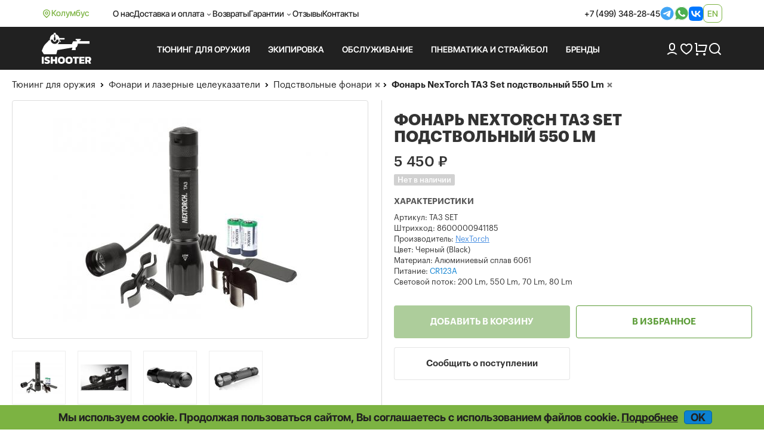

--- FILE ---
content_type: text/html; charset=UTF-8
request_url: https://ishooter.ru/product/komplekt-nextorch-fonar-podstvolnii-ta3-svetodiod-kronshtein-vinosnaya-knopka.html
body_size: 13114
content:
<!DOCTYPE html>

<html lang="ru">
<head>
	<meta charset="utf-8">
	<title>Фонарь NexTorch TA3 Set подствольный 550 Lm купить в iShooter</title>
<meta name="description" content="Фонарь NexTorch TA3 Set подствольный 550 Lm: описание, отзывы покупателей, фото, актуальная цена. Доставка по РФ.">
<meta name="viewport" content="width=device-width, initial-scale=1.0">
<meta name="robots" content="index, follow">
<meta property="og:type" content="product">
<meta property="og:site_name" content="ishooter.ru">
<meta property="og:title" content="Фонарь NexTorch TA3 Set подствольный 550 Lm купить в iShooter">
<meta property="og:description" content="Фонарь NexTorch TA3 Set подствольный 550 Lm: описание, отзывы покупателей, фото, актуальная цена. Доставка по РФ.">
<meta property="og:image" content="https://ishooter.ru/uploads/product/17/17248_3755495378.jpg">
<meta property="og:url" content="https://ishooter.ru/product/komplekt-nextorch-fonar-podstvolnii-ta3-svetodiod-kronshtein-vinosnaya-knopka.html">
<link rel="shortcut icon" href="/themes/shooter-2024/images/favicon.ico">
<link rel="canonical" href="https://ishooter.ru/product/komplekt-nextorch-fonar-podstvolnii-ta3-svetodiod-kronshtein-vinosnaya-knopka.html">
<link rel="alternate" hreflang="x-default" href="https://ishooter.ru/product/komplekt-nextorch-fonar-podstvolnii-ta3-svetodiod-kronshtein-vinosnaya-knopka.html">
<link rel="alternate" hreflang="en" href="https://ishooter.ru/en/product/komplekt-nextorch-fonar-podstvolnii-ta3-svetodiod-kronshtein-vinosnaya-knopka.html">
<link rel="stylesheet" type="text/css" href="/js/fancybox/jquery.fancybox.min.css?20251028-1">
<link rel="stylesheet" type="text/css" href="/assets/c908e190/jQuery.Brazzers-Carousel.css">
<link rel="stylesheet" type="text/css" href="/js/owl-carousel2/owl.carousel.css">
<link rel="stylesheet" type="text/css" href="/js/owl-carousel2/owl.theme.css">
<link rel="stylesheet" type="text/css" href="/assets/e3e4dd47/jquery.jgrowl.css">
<link rel="stylesheet" type="text/css" href="/themes/shooter-2024/css/bootstrap.css?20251028-1">
<link rel="stylesheet" type="text/css" href="/themes/shooter-2024/css/style.css?20251028-1">
<link rel="stylesheet" type="text/css" href="/js/modaal/modaal.min.css">
<script src="/assets/5914da13/jquery.min.js"></script>
<script src="/assets/5914da13/jquery.multifile.js"></script>
<script src="/assets/5914da13/jquery.yiiactiveform.js"></script>
<script src="/js/fancybox/jquery.fancybox.min.js?20251031-6"></script>
<script src="/assets/c908e190/jQuery.Brazzers-Carousel.js?20251031-6"></script>
<script src="https://www.google.com/recaptcha/api.js?hl=ru" async="async"></script>
<script src="/js/owl-carousel2/owl.carousel.min.js"></script>
<script src="/assets/1af6bac7/JsTrans.min.js"></script>
<script src="/assets/1af6bac7/dictionary-7c63931117.js"></script>
<script src="/assets/e3e4dd47/jquery.jgrowl.js" async="async"></script>
<script src="/themes/shooter-2024/js/bootstrap.min.js"></script>
<script src="/js/common.js?20251031-6"></script>
<script src="/js/modaal/modaal.min.js"></script>
	<script type="application/ld+json">{"@context":"https:\/\/schema.org","@type":"Organization","name":"Интернет-магазин iShooter","url":"https:\/\/ishooter.ru","logo":"https:\/\/ishooter.ru\/themes\/shooter-2024\/images\/og_image_new.jpg","email":"orders@iShooter.ru","address":{"@type":"PostalAddress","addressCountry":"RU","postalCode":"125047","addressLocality":"г. Москва","streetAddress":"ул. Фадеева, д. 6, стр. 3"},"contactPoint":[{"@type":"ContactPoint","telephone":"+7 (499) 348-28-45","contactType":"customer support"}],"sameAs":["https:\/\/t.me\/ishooterru","https:\/\/www.youtube.com\/channel\/UC6tCqhosTeAc9gGufT2RlfA"]}</script><script async src="https://www.googletagmanager.com/gtag/js?id=UA-84966944-1"></script>
<script>
	window.dataLayer = window.dataLayer || [];
	function gtag(){dataLayer.push(arguments);}
	gtag('js', new Date());
	gtag('config', 'UA-84966944-1');
	gtag('config', 'AW-820787430');
	gtag('config', 'G-636RXD4BTX');
</script>


<script>
	window.dataLayer = window.dataLayer || [];
	(function(m,e,t,r,i,k,a){m[i]=m[i]||function(){(m[i].a=m[i].a||[]).push(arguments)};
	m[i].l=1*new Date();k=e.createElement(t),a=e.getElementsByTagName(t)[0],k.async=1,k.src=r,a.parentNode.insertBefore(k,a)})
	(window, document, "script", "https://mc.yandex.ru/metrika/tag.js", "ym");
	ym(31066856, "init", {
		clickmap:true,
		trackLinks:true,
		accurateTrackBounce:true,
		webvisor:true,
		ecommerce:"dataLayer"
   });
</script>
<script>
$(document).ready(function(){
	$('.call-back-button').click(function() {
		ga('send', 'event', 'callbackForm', 'open');
		yaCounter31066856.reachGoal('callbackForm-open');
		return true;
	});
	$('body').on('click', '.call-back-dialog button.send-form', function() {
		ga('send', 'event', 'callbackForm', 'send');
		yaCounter31066856.reachGoal('callbackForm-send');
		return true;
	});
	$('.sale-request').click(function() {
		ga('send', 'event', 'cheaperForm', 'open');
		yaCounter31066856.reachGoal('cheaperForm-open');
		return true;
	});
	$('body').on('click', '.cheaper-dialog button.send-form', function() {
		ga('send', 'event', 'cheaperForm', 'send');
		yaCounter31066856.reachGoal('cheaperForm-send');
		return true;
	});
});
</script>	</head>

<body itemscope itemtype="http://schema.org/WebPage"><script>
/*<![CDATA[*/
var recaptchaCallbackComment_verifyCode = function(response){jQuery('#Comment_verifyCode').val(response);};
var recaptchaCallbackFoundErrorForm_verifyCodeFoundError = function(response){jQuery('#FoundErrorForm_verifyCodeFoundError').val(response);};
/*]]>*/
</script>

	<noscript><div><img src="https://mc.yandex.ru/watch/31066856" style="position:absolute; left:-9999px;" alt=""></div></noscript>
<div id="page" data-language-code="ru"><span id="page-token" data-token="ZmN5bXBhSjVRNVB4cUxORmlvaDhDWFB1Q1NrbERWVzmHxOP9fiGj4sPHGnmkiu-GXa8BNI5SnzWcgpejQiLo4A==" hidden="hidden"></span>	<div class="wrapper">
		<header>
			<nav class="navbar navbar-expand-lg">
				<div class="container d-flex align-items-center">
					<div class="d-flex location gap-1">
						<img class="lazyload" data-src="/themes/shooter-2024/images/icons/i-location.svg" loading="lazy" src="/themes/shooter-2024/images/icons/i-location.svg" alt="">Колумбус					</div>
					<div class="d-flex justify-content-between w-100">
						<ul class="navbar-nav gap-3 align-items-center">
							<li class="nav-item">
									<a class="nav-link" href="/help/about">О нас</a>							</li>
							<li class="nav-item">
								<div class="dropdown header">
									<div class="nav-link dropdown-toggle header" aria-expanded="false">Доставка и оплата</div>
									<ul class="dropdown-menu header">
										<li>
											<a class="dropdown-item header" href="/help/oplata-i-dostavka">Оплата и доставка</a><a class="dropdown-item header" href="/help/optovikam">Оптовикам</a><a class="dropdown-item header" href="/help/international-shipping">International shipping</a>										</li>
									</ul>
								</div>
							</li>
							<li class="nav-item">
								<a class="nav-link" href="/help/returns">Возвраты</a>							</li>
							<li class="nav-item">
								<div class="dropdown header">
									<div class="nav-link dropdown-toggle header" aria-expanded="false">Гарантии</div>
									<ul class="dropdown-menu header">
										<li>
											<a class="dropdown-item header" href="/help/price-guarantee">Самые низкие цены</a><a class="dropdown-item header" href="/help/privacy">Конфиденциальность</a><a class="dropdown-item header" href="/help/security">Безопасность</a>										</li>
									</ul>
								</div>
							</li>
							<li class="nav-item">
								<a class="nav-link" href="/comments">Отзывы</a>							</li>
							<li class="nav-item">
								<a class="nav-link" href="/feedback">Контакты</a>							</li>
						</ul>
						<div class="header_contacts d-flex gap-3 align-items-center">
							<a href="tel:+74993482845">+7 (499) 348-28-45</a><a target="_blank" href="https://t.me/iShooter"><img class="lazyloaded" data-src="/themes/shooter-2024/images/icons/i-tg.svg" loading="lazy" src="/themes/shooter-2024/images/icons/i-tg.svg" alt=""></a><a target="_blank" href="https://api.whatsapp.com/send?phone=79254793100"><img class="lazyloaded" data-src="/themes/shooter-2024/images/icons/i-wb.svg" loading="lazy" src="/themes/shooter-2024/images/icons/i-wb.svg" alt=""></a><a target="_blank" href="https://vk.com/ishooterru"><img class="lazyloaded" data-src="/themes/shooter-2024/images/icons/i-vk.svg" loading="lazy" src="/themes/shooter-2024/images/icons/i-vk.svg" alt=""></a>							
<div class="lang language-container"><a data-language="en" href="https://ishooter.ru/en/product/komplekt-nextorch-fonar-podstvolnii-ta3-svetodiod-kronshtein-vinosnaya-knopka.html">en</a></div>						</div>
					</div>
				</div>
			</nav>

			<div class="header_bottom">
				<div class="container">
					<div class="header_row d-flex align-items-center py-3">
						<a class="brand_logo" href="https://ishooter.ru"><img class="lazyload" data-src="/themes/shooter-2024/images/header_logo.svg" loading="lazy" src="/themes/shooter-2024/images/header_logo.svg" alt="logo"></a>
						<div class="header_links row-gap-2 column-gap-3 d-flex flex-wrap">
							<ul class="nav navbar-nav mega-menu">
								

							</ul>
						</div>

						<div class="d-flex align-items-center gap-3">
							<a href="/users/login"><img class="lazyload" data-src="/themes/shooter-2024/images/icons/i-user.svg" loading="lazy" src="/themes/shooter-2024/images/icons/i-user.svg" alt=""></a>
							<a class="position-relative" href="/users/wishlist"><img class="lazyload" data-src="/themes/shooter-2024/images/icons/i-heart.svg" loading="lazy" src="/themes/shooter-2024/images/icons/i-heart.svg" alt=""><span class="position-absolute top-0 start-100 badge rounded-pill"></span></a>
							<a class="position-relative" href="/cart"><img class="lazyload" data-src="/themes/shooter-2024/images/icons/i-cart.png" loading="lazy" src="/themes/shooter-2024/images/icons/i-cart.png" alt=""><span class="position-absolute top-0 start-100 badge rounded-pill"></span></a>
							<div class="search-button"><span class="search_button"><img class="lazyload" data-src="/themes/shooter-2024/images/icons/i-search.png" loading="lazy" src="/themes/shooter-2024/images/icons/i-search.png" alt=""></span><div class="search-container search-text"><div class="search"><form action="/products/search" method="post">
<input type="hidden" value="ZmN5bXBhSjVRNVB4cUxORmlvaDhDWFB1Q1NrbERWVzmHxOP9fiGj4sPHGnmkiu-GXa8BNI5SnzWcgpejQiLo4A==" name="YII_CSRF_TOKEN"><input class="search-fld" type="text" autocomplete="off" placeholder="Поиск" name="q" value=""><button class="search-btn" type="submit"></form></div></div></div>						</div>
					</div>
				</div>
			</div>

			<div class="mobile_header">
				<div class="container d-flex justify-content-between align-items-center">
					<a class="brand_logo" href="https://ishooter.ru"><img class="lazyload" data-src="/themes/shooter-2024/images/header_logo.svg" loading="lazy" src="/themes/shooter-2024/images/header_logo.svg" alt=""></a>
					<a target="_blank" href="https://t.me/iShooter"><img class="lazyloaded" data-src="/themes/shooter-2024/images/icons/i-tg.svg" loading="lazy" src="/themes/shooter-2024/images/icons/i-tg.svg" alt=""></a><a target="_blank" href="https://api.whatsapp.com/send?phone=79254793100"><img class="lazyloaded" data-src="/themes/shooter-2024/images/icons/i-wb.svg" loading="lazy" src="/themes/shooter-2024/images/icons/i-wb.svg" alt=""></a><a target="_blank" href="https://vk.com/ishooterru"><img class="lazyloaded" data-src="/themes/shooter-2024/images/icons/i-vk.svg" loading="lazy" src="/themes/shooter-2024/images/icons/i-vk.svg" alt=""></a><a target="_blank" href="tel:+74993482845"><img class="lazyloaded" data-src="/themes/shooter-2024/images/icons/i-phone_big.svg" loading="lazy" src="/themes/shooter-2024/images/icons/i-phone_big.svg" alt=""></a>					
<div class="lang language-container"><a data-language="en" href="https://ishooter.ru/en/product/komplekt-nextorch-fonar-podstvolnii-ta3-svetodiod-kronshtein-vinosnaya-knopka.html">en</a></div>				</div>
			</div>

			<div class="mobile_menus">
				<div class="container d-flex align-items-start justify-content-between">
					<div class="menu-button menu_item"><img class="lazyload menu" data-src="/themes/shooter-2024/images/icons/i-menu.svg" loading="lazy" src="/themes/shooter-2024/images/icons/i-menu.svg" alt=""><img class="lazyload menu-open" data-src="/themes/shooter-2024/images/icons/i-menu-open.svg" loading="lazy" src="/themes/shooter-2024/images/icons/i-menu-open.svg" alt="">Меню</div>
					<a class="menu_item" href="/users/login"><img class="lazyload" data-src="/themes/shooter-2024/images/icons/i-user.svg" loading="lazy" src="/themes/shooter-2024/images/icons/i-user.svg" alt="">Войти</a>
					<a class="position-relative menu_item" href="/users/wishlist"><img class="lazyload" data-src="/themes/shooter-2024/images/icons/i-heart.svg" loading="lazy" src="/themes/shooter-2024/images/icons/i-heart.svg" alt=""><span class="position-absolute top-0 start-100 badge rounded-pill"></span>Избранное</a>
					<a class="position-relative menu_item" href="/cart"><img class="lazyload" data-src="/themes/shooter-2024/images/icons/i-cart.png" loading="lazy" src="/themes/shooter-2024/images/icons/i-cart.png" alt=""><span class="position-absolute top-0 start-100 badge rounded-pill"></span>Корзина</a>

					<div class="search-button"><span class="search_button menu_item"><img class="lazyload" data-src="/themes/shooter-2024/images/icons/i-search.png" loading="lazy" src="/themes/shooter-2024/images/icons/i-search.png" alt="">Поиск</span><div class="search-container search-text"><div class="search"><form action="/products/search" method="post">
<input type="hidden" value="ZmN5bXBhSjVRNVB4cUxORmlvaDhDWFB1Q1NrbERWVzmHxOP9fiGj4sPHGnmkiu-GXa8BNI5SnzWcgpejQiLo4A==" name="YII_CSRF_TOKEN"><input class="search-fld" type="text" autocomplete="off" placeholder="Поиск" name="q" value=""><button class="search-btn" type="submit"></form></div></div></div>				</div>
			</div>
		</header>
	</div>

		<div class="content-container">

		<div class="content">
						<div class="breadcrumbs-wrapper"><div class="breadcrumbs">
<span><a href="/tyuning">Тюнинг для оружия</a></span><i> </i><span><a href="/fonari-i-lazernie-celeukazateli">Фонари и лазерные целеуказатели</a></span></div> <div class="breadcrumbs breadcrumbs-filters"><span class="breadcrumbs-subfilters"><i> </i><span><a class="value-url" href="/fonari-i-lazernie-celeukazateli/podstvolnie-fonari">Подствольные фонари</a></span><a class="remove-filter" data-key="category" data-value="1010" rel="nofollow" href="/fonari-i-lazernie-celeukazateli?manufacturer=63"></a></span><span class="breadcrumbs-subfilters"><i> </i><span>Фонарь NexTorch TA3 Set подствольный 550 Lm</span><a class="remove-filter" data-key="product" data-value="17248" rel="nofollow" href="/fonari-i-lazernie-celeukazateli/podstvolnie-fonari?manufacturer=63"></a></span></div></div><div class="product"><div class="product_card" itemscope="itemscope" itemtype="http://schema.org/Product">			<div class="product-body">
				<div itemprop="brand" itemtype="https://schema.org/Brand" itemscope="itemscope"><meta itemprop="name" content="NexTorch"></div>
					<div class="product-img-line-info">
						<div class="product-header col-xs-12 col-sm-6 col-md-6 col-lg-6">
							<h1 itemprop="name">Фонарь NexTorch TA3 Set подствольный 550 Lm</h1>						</div>

						<div class="images-description col-xs-12 col-sm-6 col-md-6 col-lg-6">
	<div class="image_row">
		<div class="main">
			<a class="thumbnail custom2" itemprop="image" href="/uploads/product/17/17248_3755495378.jpg"><img class="custom1" loading="lazy" src="/img/productThumbs/460x520/17/17248_3755495378.jpg" alt="Фонарь NexTorch TA3 Set подствольный 550 фото"></a>		</div>
		<ul class="thumbnails">
			<li class="span2"><a class="thumbnail product-image" rel="product-images" data-thumb="/img/productThumbs/160x120/17/17248_3755495378.jpg" href="/uploads/product/17/17248_3755495378.jpg"><div class="thumbnail-container" style="background-image: url('/img/productThumbs/160x120/17/17248_3755495378.jpg');"></div></a></li><li class="span2"><a class="thumbnail product-image" rel="product-images" data-thumb="/img/productThumbs/160x120/17/17248_1431240784.jpg" href="/uploads/product/17/17248_1431240784.jpg"><div class="thumbnail-container" style="background-image: url('/img/productThumbs/160x120/17/17248_1431240784.jpg');"></div></a></li><li class="span2"><a class="thumbnail product-image" rel="product-images" data-thumb="/img/productThumbs/160x120/17/17248_3668850805.jpg" href="/uploads/product/17/17248_3668850805.jpg"><div class="thumbnail-container" style="background-image: url('/img/productThumbs/160x120/17/17248_3668850805.jpg');"></div></a></li><li class="span2"><a class="thumbnail product-image" rel="product-images" data-thumb="/img/productThumbs/160x120/17/17248_4016953745.jpg" href="/uploads/product/17/17248_4016953745.jpg"><div class="thumbnail-container" style="background-image: url('/img/productThumbs/160x120/17/17248_4016953745.jpg');"></div></a></li>		</ul>
	</div>

</div>

						<div>							<div class="info-description col-xs-12 col-sm-6 col-md-6 col-lg-6">
								<div class="action-container">
	<div class="info-container" data-height-correction="14">
		<div itemscope="itemscope" itemprop="offers" itemtype="http://schema.org/Offer"><div class="price-wrapper"><link itemprop="url" href="/product/komplekt-nextorch-fonar-podstvolnii-ta3-svetodiod-kronshtein-vinosnaya-knopka.html"><meta itemprop="price" content="5450.00"><meta itemprop="priceCurrency" content="RUB"><meta itemprop="priceValidUntil" content="2026-01-21"><div class="price" itemprop="priceSpecification" itemscope="itemscope" itemtype="http://schema.org/PriceSpecification"><span class="value" itemprop="price" content="5450.00">5 450</span> <span itemprop="priceCurrency" content="RUB">₽</span></div><link itemprop="itemCondition" href="http://schema.org/NewCondition"></div>
<div class="params"><div class="param available-wrapper"><span class="value"><span class="not-available" itemprop="availability" content="http://schema.org/OutOfStock">Нет в наличии</span></span></div></div></div>	<div class="params">
		<h2 class="params-title">Характеристики</h2>
					<div class="param sku" >
				<h3 class="name">Артикул:</h3>
				<!-- <span class="name">Артикул:</span> -->
				<span class="value" itemprop="sku">TA3 SET</span>
			</div>
		
					<div class="param barcode">
				<h3 class="name">Штрихкод:</h3>
				<!-- <span class="name">Штрихкод:</span> -->
								<span class="value" itemprop="gtin13" >8600000941185</span>
			</div>
		
							<div class="param manufacturer">
				<h3 class="name">Производитель:</h3>
				<!-- <span class="name">Производитель:</span> -->
				<span class="value">
					<a href="/manufacturer/nextorch"><span>NexTorch</span></a>				</span>
			</div>
				<div class="param Color"><h3 class="name">Цвет: </h3><span class="value">Черный (Black)</span></div><div class="param material"><h3 class="name">Материал: </h3><span class="value">Алюминиевый сплав 6061</span></div><div class="param battery_type"><h3 class="name">Питание: </h3><span class="value"><span class="link" data-attribute-ids="50626" data-attribute-name="battery_type" data-attribute-category-id="716" data-product-id="17248">CR123A</span></span></div><div class="param light_flow"><h3 class="name">Световой поток: </h3><span class="value">200 Lm, 550 Lm, 70 Lm, 80 Lm</span></div><script>
/*<![CDATA[*/
jQuery(document).ready(function(){ loadAttributeLink(); });
/*]]>*/
</script>		
	</div>	</div>
		<div class="errors" id="productErrors"></div>
	<div class="actions-list">
		<form action="/cart/add" method="post">
<input type="hidden" value="ZmN5bXBhSjVRNVB4cUxORmlvaDhDWFB1Q1NrbERWVzmHxOP9fiGj4sPHGnmkiu-GXa8BNI5SnzWcgpejQiLo4A==" name="YII_CSRF_TOKEN"><input type="hidden" value="17248" name="product_id[]" id="product_id"><input type="hidden" value="5450.00" name="product_price" id="product_price"><input type="hidden" value="" name="use_configurations" id="use_configurations"><input type="hidden" value="0" name="configurable_id" id="configurable_id"><input type="hidden" value="0" name="has_fake_ids" id="has_fake_ids"><input type="hidden" value="[]" name="attributes" id="attributes"><input class="buy-button disabled" disabled="disabled" name="yt0" type="button" value="Добавить в корзину"><input class="action-btn wishlist-btn wishlist" data-id="17248" data-redirect-link="/users/wishlist" name="yt1" type="button" value="В избранное"><div class="modaal-login-trigger"></div><input class="action-btn inform-btn" onclick="setProductId(17248); return false;" name="yt2" type="button" value="Сообщить о поступлении"></form><script>
	$(document).ready(function () {
		var domain = 'ishooter.ru';
		if (domain != location.host) {
			$('.product .product-alert').remove();
			var text ='<div class="product-alert">Страница отображается через сторонний веб-сервис. Функционал сайта может быть нарушен.</div>';
			$('.product .actions-list form').append(text);
		}
	});
</script>	</div>
</div>
							</div>
						</div>					</div>

					<div class="prod--desc col-xs-12 col-sm-6 col-md-6 col-lg-6">
						<div class="prod--desc-inner" data-markdown="Уценённые товары">
							
							<ul class="nav nav-tabs" role="tablist">
								<li role="presentation" class="active"><a href="#prod-desc" id="nav-prod-desc" role="tab" data-toggle="tab"><h2>Описание</h2></a></li>
								<li role="presentation"><a href="#prod-comm" id="nav-prod-comm" role="tab" data-toggle="tab"><h2>Отзывы</h2></a></li>

								<li role="presentation" id="compatibility-tab" class="hidden"><a href="#prod-compat" id="nav-prod-compat" role="tab" data-toggle="tab"><h2>Совместимость</h2></a></li>							</ul>

							<div class="tab-content">
								<div role="tabpanel" class="tab-pane fade in active" id="prod-desc">
																		<div itemprop="description"><p>Комплект NexTorch: фонарь подствольный TA3 550 люмен, светодиод, 6 режимов, с кронштейном и выносной кнопкой</p>

<p>Производитель NexTorch</p>

<p>Компания NexTorch уделяет особенное внимание производству инновационных переносных осветительных приборов. Применение самых передовых технологий освещения позволяет использовать максимально яркие источники света, достигая при этом невероятной эффективности и исключительной долговечности элементов питания. Использование материалов аэрокосмических технологий &mdash; алюминия марки 6061-T6 с жестким анодированным покрытием Mil-Spec III для корпуса и элементов управления, придает фонарям NexTorch прочность, легкость, долговечность и эргономичность.</p>

<p>В серии T (Tactical) применяются наиболее передовые технологии. Высокая яркость и надежность, дальность луча и водозащищенность - вот особенности моделей данного ряда фонарей NEXTORCH. Чтобы удовлетворить растущий спрос рынка, NEXTORCH предоставляет наиболее полный спектр аксессуаров для фонарей.</p>

<p>Комплект TA3 SET включает светодиодный фонарь TA3, два кронштейн для установки фонаря RM81 и RM85, выносную кнопку для более удобного использования фонаря, батарейки 2х CR123A.</p>

<p>В комплекте имеется кронштейн RM81 для установки фонаря. Кронштейн может быть установлен на трубу диаметром 17 &ndash; 25мм. Данная модель кронштейна подходит для установки фонарей myTorch XL, myTorch RC series,T6L R5 SET, TA3 SET, TA3, P8A, T6A LED SET, T6A, T9, Z3, Z6, Z9, GT6A-S.</p>

<p>В комплекте имеется кронштейн RM85 для установки фонаря. Кронштейн может быть установлен на трубу диаметром 25.6мм-30мм. для фонарей с диаметром корпуса 20мм-28мм. Данная модель кронштейна подходит для установки фонарей T6A,T6A LED SET,TA3 SET,T6L R5 SET,GT6A, myTorch 18650,myTorch 3AAA,myTorch RC 18650,myTorch RC 3AAA,myTorch XL,TA3,P8A.</p>

<p>Фонарь имеет 6 режимов работы:</p>

<ol>
	<li>Быстрое включение/выключение.</li>
	<li>Постоянное свечение очень яркое.</li>
	<li>Постоянное свечение яркое.</li>
	<li>Постоянное свечение среднее.</li>
	<li>Постоянное свечение слабое.</li>
	<li>Стробоскоп.</li>
</ol>

<p>Технические характеристики:</p>

<ul>
	<li>Светодиод：LED CREE MX-L.</li>
	<li>Тип батареи ：аккумулятор 18650 литиевый / батарейки 2х CR 123A 3V.</li>
	<li>Мощность светового потока: 550/200/70/10 / 550/200/80/15 лм.</li>
	<li>Время работы : от 100 мин. до 50 часов / от 80 мин. до 54 часов.</li>
	<li>Дистанция : 190м. / 187м.</li>
	<li>Материал корпуса ：Авиационный алюминий 6061-T6 с анодированным покрытием.</li>
	<li>Водонепроницаем : до 2м.</li>
	<li>Ударопрочный : 3м.</li>
	<li>Диаметр головы, мм.：34.</li>
	<li>Диаметр корпуса, мм. : 25,4</li>
	<li>Общая длинна, мм. : 149.</li>
</ul>

<p>Комплектация: Фонарь, кронштейн &ndash; 2 шт, выносная кнопка, 2х CR 123A 3V и наручный ремешок.</p>

<ul>
	<li>Цвет Чёрный</li>
	<li>Вес, г. 120 без батареек, 610 &ndash; в коробке</li>
</ul>
</div><div class="description_note" data-delayed-text="Внимание! Реальный внешний вид товара может отличаться от приведенного на фотографии. Если у Вас есть вопросы по внешнему виду, размерам или весу товара или нужно дополнительное фото, обратитесь, пожалуйста, к нашим менеджерам по телефону или электронной почте и мы с удовольствием Вам поможем."></div>																	</div>
                				<div role="tabpanel" class="tab-pane fade" id="prod-comm"><div id="comments-block" class="comments-wrapper">
<div class="leave_comment_wrapper">
    <div class="leave_comment collapsible">        <div class="leave-comment-h" data-leave="Оставить отзыв" data-answer="Ответить на отзыв" >Оставить отзыв</div>
        <div class="form wide">
        <form class="images-upload-form" enctype="multipart/form-data" id="comment-create-form" action="/product/komplekt-nextorch-fonar-podstvolnii-ta3-svetodiod-kronshtein-vinosnaya-knopka.html#comment-message" method="post">
<input type="hidden" value="ZmN5bXBhSjVRNVB4cUxORmlvaDhDWFB1Q1NrbERWVzmHxOP9fiGj4sPHGnmkiu-GXa8BNI5SnzWcgpejQiLo4A==" name="YII_CSRF_TOKEN"><div id="comment-message" class="errorSummary" style="display:none"><p>Извините!</p>
<ul><li>dummy</li></ul></div>
                    <div class="row">
                <label for="Comment_name" class="required">Имя <span class="required">*</span></label>                <input name="Comment[name]" id="Comment_name" type="text" maxlength="50" value="">            </div>
            <div class="row">
                <label for="Comment_email">Email</label>                <input name="Comment[email]" id="Comment_email" type="text" value="">
            </div>
        
            <div class="row">
                <textarea rows="5" name="Comment[text]" id="Comment_text"></textarea>                <label for="Comment_text">Отзыв</label>            </div>

                         <div class="row row_capcha">
                <input id="Comment_verifyCode" type="hidden" name="Comment[verifyCode]"><div class="g-recaptcha" id="recaptcha-verifyCode" data-sitekey="6LccbXYUAAAAAHgmwTqcr54WtFirn9SV9qwewwOr" data-callback="recaptchaCallbackComment_verifyCode"></div>            </div>

            
            <input name="Comment[parent_id]" id="Comment_parent_id" type="hidden">
            <label class="file_upload"><span class="add-image-button global_button" data-add="Добавить изображение..." data-add-more="Добавить изображение...">Добавить изображение...</span><input id="CommentItemImages" type="file" name="CommentItemImages[]"></label><div class="gallery-images-preview"></div><div class="gallery-messages"></div>














            <div class="row buttons">
                <input class="blue_button" type="submit" name="yt3" value="Отправить">                <input class="btn-default" id="comment-cancel" name="yt4" type="button" value="Отмена">            </div>

        </form><!-- /form -->
        </div>
    </div></div>
</div></div>
								<div role="tabpanel" class="tab-pane fade" id="prod-compat"></div>							</div>
						</div>
					</div>


							</div>
		<div class="related-product product-list">
	<!-- <div class="carousel-header">
		<div class="hd2"></div>
		<div id="" class="owl-next-custom"></div>
		<div id="" class="owl-prev-custom"></div>
	</div> -->
	<div class="d-flex justify-content-between carousel-header">
		<div class="hd2">Сопутствующие товары</div><div><div id="owl-next-relatedProducts" class="owl-next-custom"></div><div id="owl-prev-relatedProducts" class="owl-prev-custom"></div></div> 	</div>

	<div class="items" id="relatedProducts" data-ids="48984,31190,35991,46129,35998,24780">
					<div class="product-item-wrapper col-xs-6 col-xm-4 col-sm-3 col-md-2 col-lg-2"><div class="product-item"><a href="/product/fonar-brelok-nextorch-k40-multi-light-source-keychain-300-lm.html">
		<div class="product-item-image-bg">
				<div class="product-item-image item48984">
	<img loading="lazy" src="/img/productThumbs/200x220/48/48984_470592997.jpg" alt="Фонарь-брелок Nextorch K40 Multi-light Source Keychain, 300 Lm">	</div>
		</div>

		
		</a>
							
		<div class="product_texts gap-2 product-item-content">
						<div class="product-item-name">
				<a class="product_title" href="/product/fonar-brelok-nextorch-k40-multi-light-source-keychain-300-lm.html">Фонарь-брелок Nextorch K40 Multi-light Source Keychain, 300 Lm</a>			</div>
			
						<div class="price-wrapper">
									<div class="price"><span class="value">2 090</span> ₽<span class="old-price"></span></div>				

				
			</div>
					</div>

		</div></div>					<div class="product-item-wrapper col-xs-6 col-xm-4 col-sm-3 col-md-2 col-lg-2"><div class="product-item"><a href="/product/fonar-tk35ue-2018-s-teksturirovannim-otrazhatelem-fenix.html">
		<div class="product-item-image-bg">
				<div class="product-item-image item31190">
	<img loading="lazy" src="/img/productThumbs/200x220/31/31190_2466881297.jpg" alt="Фонарь Fenix TK35 UE 2018 тактический 3200 Lm">	</div>
		</div>

		
		</a>
							
		<div class="product_texts gap-2 product-item-content">
						<div class="product-item-name">
				<a class="product_title" href="/product/fonar-tk35ue-2018-s-teksturirovannim-otrazhatelem-fenix.html">Фонарь Fenix TK35 UE 2018 тактический 3200 Lm</a>			</div>
			
						<div class="price-wrapper">
									<div class="price"><span class="value">17 590</span> ₽<span class="old-price"></span></div>				

				
			</div>
					</div>

		</div></div>					<div class="product-item-wrapper col-xs-6 col-xm-4 col-sm-3 col-md-2 col-lg-2"><div class="product-item"><a href="/product/fonar-fenix-e30r-karmannii.html">
		<div class="product-item-image-bg">
				<div class="product-item-image item35991">
	<img loading="lazy" src="/img/productThumbs/200x220/35/35991_3800398835.jpg" alt="Фонарь Fenix E30R компактный 1600 Lm">	</div>
		</div>

		
		</a>
							
		<div class="product_texts gap-2 product-item-content">
						<div class="product-item-name">
				<a class="product_title" href="/product/fonar-fenix-e30r-karmannii.html">Фонарь Fenix E30R компактный 1600 Lm</a>			</div>
			
						<div class="price-wrapper">
									<div class="price"><span class="value">8 990</span> ₽<span class="old-price"></span></div>				

				
			</div>
					</div>

		</div></div>					<div class="product-item-wrapper col-xs-6 col-xm-4 col-sm-3 col-md-2 col-lg-2"><div class="product-item"><a href="/product/velofonar-fenix-bc05r-v20-zadnii-krasnii.html">
		<div class="product-item-image-bg">
				<div class="product-item-image item46129">
	<img loading="lazy" src="/img/productThumbs/200x220/46/46129_3716815732.jpg" alt="Велофонарь Fenix BC05R V2.0 задний красный">	</div>
		</div>

		
		</a>
							
		<div class="product_texts gap-2 product-item-content">
						<div class="product-item-name">
				<a class="product_title" href="/product/velofonar-fenix-bc05r-v20-zadnii-krasnii.html">Велофонарь Fenix BC05R V2.0 задний красный</a>			</div>
			
						<div class="price-wrapper">
									<div class="price"><span class="value">2 490</span> ₽<span class="old-price"></span></div>				

				
			</div>
					</div>

		</div></div>					<div class="product-item-wrapper col-xs-6 col-xm-4 col-sm-3 col-md-2 col-lg-2"><div class="product-item"><a href="/product/knopka-vinosnaya-takticheskaya-fenix-aer-02-v20-korotkaya-kabel-23-sm.html">
		<div class="product-item-image-bg">
				<div class="product-item-image item35998">
	<img loading="lazy" src="/img/productThumbs/200x220/35/35998_1862046554.jpg" alt="Кнопка выносная Fenix AER-02 V2.0 тактическая короткая">	</div>
		</div>

		
		</a>
							
		<div class="product_texts gap-2 product-item-content">
						<div class="product-item-name">
				<a class="product_title" href="/product/knopka-vinosnaya-takticheskaya-fenix-aer-02-v20-korotkaya-kabel-23-sm.html">Кнопка выносная Fenix AER-02 V2.0 тактическая короткая</a>			</div>
			
						<div class="price-wrapper">
									<div class="price"><span class="value">2 260</span> ₽<span class="old-price"></span></div>				

				
			</div>
					</div>

		</div></div>					<div class="product-item-wrapper col-xs-6 col-xm-4 col-sm-3 col-md-2 col-lg-2"><div class="product-item"><a href="/product/krishka-dlya-fonarya-dlya-modelei-nextorch-t6a-t9-z6-z9-2-rezhima.html">
		<div class="product-item-image-bg">
				<div class="product-item-image item24780">
	<img loading="lazy" src="/img/productThumbs/200x220/24/24780_3167920097.jpg" alt="Крышка для фонаря для моделей NexTorch T6A, T9, Z6, Z9, 2 режима">	</div>
		</div>

		
		</a>
							
		<div class="product_texts gap-2 product-item-content">
						<div class="product-item-name">
				<a class="product_title" href="/product/krishka-dlya-fonarya-dlya-modelei-nextorch-t6a-t9-z6-z9-2-rezhima.html">Крышка для фонаря для моделей NexTorch T6A, T9, Z6, Z9, 2 режима</a>			</div>
			
						<div class="price-wrapper">
									<div class="price"><span class="value">500</span> ₽<span class="old-price"></span></div>				

				
			</div>
					</div>

		</div></div>			</div>

</div><div class="related-product product-list">
	<!-- <div class="carousel-header">
		<div class="hd2"></div>
		<div id="" class="owl-next-custom"></div>
		<div id="" class="owl-prev-custom"></div>
	</div> -->
	<div class="d-flex justify-content-between carousel-header">
		<div class="hd2">Похожие товары</div><div><div id="owl-next-similarProducts" class="owl-next-custom"></div><div id="owl-prev-similarProducts" class="owl-prev-custom"></div></div> 	</div>

	<div class="items" id="similarProducts" data-ids="38735,10412,36243,35992,25372,10036">
					<div class="product-item-wrapper col-xs-6 col-xm-4 col-sm-3 col-md-2 col-lg-2"><div class="product-item"><a href="/product/svetodiodnii-fonar-zenit-klesh-2p-ik.html">
		<div class="product-item-image-bg">
				<div class="product-item-image item38735">
	<img loading="lazy" src="/img/productThumbs/200x220/38/38735_3494490053.jpg" alt="Фонарь Зенит «Клещ-2П-ИК» В.2.0">	</div>
		</div>

		
		</a>
							
		<div class="product_texts gap-2 product-item-content">
						<div class="product-item-name">
				<a class="product_title" href="/product/svetodiodnii-fonar-zenit-klesh-2p-ik.html">Фонарь Зенит «Клещ-2П-ИК» В.2.0</a>			</div>
			
						<div class="price-wrapper">
									<div class="price"><span class="value">19 300</span> ₽<span class="old-price"></span></div>				

				
			</div>
					</div>

		</div></div>					<div class="product-item-wrapper col-xs-6 col-xm-4 col-sm-3 col-md-2 col-lg-2"><div class="product-item"><a href="/product/fonar-dlya-pistoleta-170-lyumen.html">
		<div class="product-item-image-bg">
				<div class="product-item-image item10412">
	<img loading="lazy" src="/img/productThumbs/200x220/10/10412_2956123265.jpg" alt="Фонарь для пистолета 170 Lm">	</div>
		</div>

		
		</a>
							
		<div class="product_texts gap-2 product-item-content">
						<div class="product-item-name">
				<a class="product_title" href="/product/fonar-dlya-pistoleta-170-lyumen.html">Фонарь для пистолета 170 Lm</a>			</div>
			
						<div class="price-wrapper">
									<div class="price"><span class="value">3 185</span> ₽<span class="old-price"></span></div>				

				
			</div>
					</div>

		</div></div>					<div class="product-item-wrapper col-xs-6 col-xm-4 col-sm-3 col-md-2 col-lg-2"><div class="product-item"><a href="/product/fonar-zenit-2u-klesh.html">
		<div class="product-item-image-bg">
				<div class="product-item-image item36243">
	<img loading="lazy" src="/img/productThumbs/200x220/36/36243_743103920.jpg" alt="Фонарь Зенит «Клещ-2У» В.2.0">	</div>
		</div>

		
		</a>
							
		<div class="product_texts gap-2 product-item-content">
						<div class="product-item-name">
				<a class="product_title" href="/product/fonar-zenit-2u-klesh.html">Фонарь Зенит «Клещ-2У» В.2.0</a>			</div>
			
						<div class="price-wrapper">
									<div class="price"><span class="value">20 700</span> ₽<span class="old-price"></span></div>				

				
			</div>
					</div>

		</div></div>					<div class="product-item-wrapper col-xs-6 col-xm-4 col-sm-3 col-md-2 col-lg-2"><div class="product-item"><a href="/product/fonar-fenix-tk22-v20-podstvolnii.html">
		<div class="product-item-image-bg">
				<div class="product-item-image item35992">
	<img loading="lazy" src="/img/productThumbs/200x220/35/35992_2353119640.jpg" alt="Фонарь Fenix TK22 v2.0 подствольный 1600 Lm">	</div>
		</div>

		
		</a>
							
		<div class="product_texts gap-2 product-item-content">
						<div class="product-item-name">
				<a class="product_title" href="/product/fonar-fenix-tk22-v20-podstvolnii.html">Фонарь Fenix TK22 v2.0 подствольный 1600 Lm</a>			</div>
			
						<div class="price-wrapper">
									<div class="price"><span class="value">9 390</span> ₽<span class="old-price"></span></div>				

				
			</div>
					</div>

		</div></div>					<div class="product-item-wrapper col-xs-6 col-xm-4 col-sm-3 col-md-2 col-lg-2"><div class="product-item"><a href="/product/takticheskii-fonar-utg-na-weaverpicatinni-svetodiod-24-mm.html">
		<div class="product-item-image-bg">
				<div class="product-item-image item25372">
	<img loading="lazy" src="/img/productThumbs/200x220/25/25372_398066963.gif" alt="Фонарь UTG подствольный 400 Lm">	</div>
		</div>

		
		</a>
							
		<div class="product_texts gap-2 product-item-content">
						<div class="product-item-name">
				<a class="product_title" href="/product/takticheskii-fonar-utg-na-weaverpicatinni-svetodiod-24-mm.html">Фонарь UTG подствольный 400 Lm</a>			</div>
			
						<div class="price-wrapper">
									<div class="price"><span class="value">7 990</span> ₽<span class="old-price"></span></div>				

				
			</div>
					</div>

		</div></div>					<div class="product-item-wrapper col-xs-6 col-xm-4 col-sm-3 col-md-2 col-lg-2"><div class="product-item"><a href="/product/rusfonar-zenit-infrakrasnii-2d-ik-klesh.html">
		<div class="product-item-image-bg">
				<div class="product-item-image item10036">
	<img loading="lazy" src="/img/productThumbs/200x220/10/10036_1419300628.jpg" alt="Фонарь Зенит «Клещ-2Д-ИК» В.2.0">	</div>
		</div>

		
		</a>
							
		<div class="product_texts gap-2 product-item-content">
						<div class="product-item-name">
				<a class="product_title" href="/product/rusfonar-zenit-infrakrasnii-2d-ik-klesh.html">Фонарь Зенит «Клещ-2Д-ИК» В.2.0</a>			</div>
			
						<div class="price-wrapper">
									<div class="price"><span class="value">20 600</span> ₽<span class="old-price"></span></div>				

				
			</div>
					</div>

		</div></div>			</div>

</div></div></div><script>
	function sendNotifyRequest()
	{
		var form = $("#notify-form");

		$.ajax(form.attr("action"), {
			type: "post",
			dataType: 'json',
			data: form.serialize(),
			success: function(data) {
				switch (data.status) {
					case "has_mail":
						$('.inform-btn').modaal('close');
						$.jGrowl("Спасибо. Вы уже были подписанны на оповещение. Мы сообщим Вам когда товар появится в наличии.", {position: "center"});
						break;
					case "success":
						$('.inform-btn').modaal('close');
						$.jGrowl("Спасибо. Мы сообщим Вам когда товар появится в наличии.", {position: "center"});
						break;
					case "error":
						$.jGrowl("Пожалуйста, введите корректные данные.", {position: "center"});
						break;
				}
			},
			error: function(XHR, textStatus, errorThrown) {
				var err = '';
				switch (textStatus) {
					case 'timeout':
						err = 'The request timed out!';
						break;
					case 'parsererror':
						err = 'Parser error!';
						break;
					case 'error':
						if (XHR.status && !/^\s*$/.test(XHR.status))
							err = 'Error ' + XHR.status;
						else
							err = 'Error';
						if (XHR.responseText && !/^\s*$/.test(XHR.responseText))
							err = err + ': ' + XHR.responseText;
						break;
				}
				//alert(err);
			}
		});

		return false;
	}

	function setProductId(product_id, configuration_ids)
	{
		$("#notify-request").find("input[name=product_id]").val(product_id);
		$("#notify-request").find("input[name=configuration_ids]").val(configuration_ids);
		return false;
	}
</script>

<div id="notify-request" class="form wide" style="display: none;">
	<div class="form wide">
		<form id="notify-form" onSubmit="return sendNotifyRequest()" action="/notify/available" method="post">
<input type="hidden" value="ZmN5bXBhSjVRNVB4cUxORmlvaDhDWFB1Q1NrbERWVzmHxOP9fiGj4sPHGnmkiu-GXa8BNI5SnzWcgpejQiLo4A==" name="YII_CSRF_TOKEN">		<div class="form--h-wrapper">
			<div class="form--h">
				<div class="hd2">Сообщить о поступлении</div>
			</div>
			<input type="hidden" name="product_id" class="product_id">
			<input type="hidden" name="configuration_ids" class="configuration_ids">
				<div class="row-wrapper">
					<div class="row email">
						<input type="text" name="email" class="form-control" value="">
						<label>Ваш email</label>
					</div>
				</div>
			<div>
				<input class="btn btn-default" onclick="$(&#039;.inform-btn&#039;).modaal(&#039;close&#039;);" name="yt5" type="button" value="Отмена">				<input class="send-form btn btn-success" onclick="return sendNotifyRequest();" name="yt6" type="button" value="Отправить">			</div>
		</div>
		</form>	</div>
</div>
		</div>
	</div>

		<footer>
		<div class="container">
			<div class="footer_row row d-flex align-items-start flex-wrap">
				<div class="footer_left col-lg-3 d-flex align-items-start flex-column gap-3">
					<a class="brand_logo" href="https://ishooter.ru"><img class="lazyload" data-src="/themes/shooter-2024/images/header_logo.svg" loading="lazy" src="/themes/shooter-2024/images/header_logo.svg" alt="logo"></a>					<a href="/other-info/pravovie-rekvizity"><p class="footer_text">© 2008 – 2026 iShooter.ru</p></a>					<a href="/sitemap"><div class="sitemap section_title"><span>Карта сайта</span></div></a>				</div>
				<div class="footer_links row col-lg-6 col-12 d-flex align-items-start ">
					<ul class="col-sm-4 col-12">
						<li>МАгазин</li>
						<li><a href="/help/about">О нас</a></li>
						<li><a href="/news">Новости</a></li>
						<li><a href="/articles">Статьи и обзоры</a></li>
						<li><a href="/obuchayushie-video">Обучающее видео</a></li>
						<li><a href="/feedback">Контакты</a></li>
					</ul>
					<ul class="col-sm-4 col-12">
						<li>Каталог</li>
						<li><a href="https://ishooter.ru/tyuning">Тюнинг для оружия</a></li><li><a href="https://ishooter.ru/ekipirovka">Экипировка</a></li><li><a href="https://ishooter.ru/obsluzhivanie">Обслуживание</a></li><li><a href="https://ishooter.ru/pnevmaticheskoe-oruzhie">Пневматика и Страйкбол</a></li><li><a href="/manufacturer/list">Бренды</a></li>					</ul>
					<ul class="col-sm-4 col-12">
						<li>Покупателю</li>
						<li><a href="/help/oplata-i-dostavka">Оплата и доставка</a></li>
						<li><a href="/help/returns">Возвраты</a></li>
						<li><a href="/comments">Отзывы</a></li>
						<li><a href="/help/privacy">Конфиденциальность</a></li>
						<li><a href="/help/security">Безопасность</a></li>
					</ul>
				</div>
				<div class="footer_right col-lg-3 d-flex align-items-start flex-column gap-3 order-lg-2 order-md-1 order-2">
					<div class="d-flex gap-2 align-items-start flex-column footer_contacts">
						<a class="footer_text" href="mailto:orders@iShooter.ru"><img class="lazyloaded" data-src="/themes/shooter-2024/images/icons/i-mail.svg" loading="lazy" src="/themes/shooter-2024/images/icons/i-mail.svg" alt=""> orders@iShooter.ru</a><a class="footer_text" href="tel:+74993482845"><img class="lazyloaded" data-src="/themes/shooter-2024/images/icons/i-phone.svg" loading="lazy" src="/themes/shooter-2024/images/icons/i-phone.svg" alt=""> +7 (499) 348-28-45</a>					</div>
					<div class="footer_socials d-flex gap-2 align-items-center">
						<a target="_blank" href="https://t.me/iShooter"><img class="lazyloaded" data-src="/themes/shooter-2024/images/icons/i-tg.svg" loading="lazy" src="/themes/shooter-2024/images/icons/i-tg.svg" alt=""></a><a target="_blank" href="https://api.whatsapp.com/send?phone=79254793100"><img class="lazyloaded" data-src="/themes/shooter-2024/images/icons/i-wb.svg" loading="lazy" src="/themes/shooter-2024/images/icons/i-wb.svg" alt=""></a><a target="_blank" href="https://vk.com/ishooterru"><img class="lazyloaded" data-src="/themes/shooter-2024/images/icons/i-vk.svg" loading="lazy" src="/themes/shooter-2024/images/icons/i-vk.svg" alt=""></a><a target="_blank" href="https://www.youtube.com/channel/UC6tCqhosTeAc9gGufT2RlfA"><img class="lazyloaded" data-src="/themes/shooter-2024/images/icons/i-youtube.svg" loading="lazy" src="/themes/shooter-2024/images/icons/i-youtube.svg" alt=""></a>					</div>
					<div class="payment d-flex flex-column gap-2 align-items-start">
						<p class="w-100 footer_text">Принимаем к оплате</p>
						<div class="d-flex gap-2 align-items-center">
							<img src="/themes/shooter-2024/images/visa.svg" class="lazyload" data-src="/themes/shooter-2024/images/visa.svg" loading="lazy" alt="Visa">
							<img src="/themes/shooter-2024/images/masterCard.svg" class="lazyload" data-src="/themes/shooter-2024/images/masterCard.svg" loading="lazy" alt="MasterCard">
							<img src="/themes/shooter-2024/images/mir.svg" class="lazyload" data-src="/themes/shooter-2024/images/mir.svg" loading="lazy" alt="МИР">
						</div>
					</div>
				</div>

			</div>
			<div class="totop"></div>
			<!-- <span class="key-trigger"></span> -->
		</div>

		<div class="footer-cookie"><span class="footer-cookie-text">Мы используем cookie. Продолжая пользоваться сайтом, Вы соглашаетесь с использованием файлов cookie. <a href="/help/privacy" class="">Подробнее</a></span><span class="footer-cookie-button" data-cookie-name="use_cookie">OK</span></div>	</footer>
	

<div id="found-error" style="display: none;">
	<div class="form wide">
		<form id="found-error-form" action="/foundError" method="post">
<input type="hidden" value="ZmN5bXBhSjVRNVB4cUxORmlvaDhDWFB1Q1NrbERWVzmHxOP9fiGj4sPHGnmkiu-GXa8BNI5SnzWcgpejQiLo4A==" name="YII_CSRF_TOKEN">
		<div class="form--h-wrapper">
			<div class="form--h">
				<div class="hd2">Нашли ошибку?</div>
			</div>

			<div class="hint">
				Пожалуйста, заполните форму ниже.<br><br>Также, если сайт доставил вам неудобства – сообщите нам, вкратце описав, что мы могли бы улучшить. Спасибо! ✨			</div>

			<div class="rows-block">
				<div class="row-wrapper">
					<div class="row first">
						<label for="FoundErrorForm_name">Ваше имя</label>						<input name="FoundErrorForm[name]" id="FoundErrorForm_name" type="text">						<div class="errorMessage" id="FoundErrorForm_name_em_" style="display:none"></div>					</div>
					<div class="row last">
						<label for="FoundErrorForm_email">Email</label>						<input name="FoundErrorForm[email]" id="FoundErrorForm_email" type="text">						<div class="errorMessage" id="FoundErrorForm_email_em_" style="display:none"></div>					</div>
				</div>
				<div class="row big-row">
					<textarea rows="4" name="FoundErrorForm[error_text]" id="FoundErrorForm_error_text"></textarea>					<label for="FoundErrorForm_error_text" class="required">Текст с ошибкой или сообщение <span class="required">*</span></label>					<div class="errorMessage" id="FoundErrorForm_error_text_em_" style="display:none"></div>				</div>
				<div class="row captcha-row">
					<div class="code-wrapper">
						<div class="code"><input id="FoundErrorForm_verifyCodeFoundError" type="hidden" name="FoundErrorForm[verifyCodeFoundError]"><div class="g-recaptcha" id="recaptcha-verifyCodeFoundError" data-sitekey="6LccbXYUAAAAAHgmwTqcr54WtFirn9SV9qwewwOr" data-callback="recaptchaCallbackFoundErrorForm_verifyCodeFoundError"></div></div>
					</div>
									</div>
			</div>

			<div>
				<input class="btn btn-default" onclick="$(&#039;.found-error&#039;).modaal(&#039;close&#039;);" name="yt7" type="button" value="Отмена">				<input class="send-form btn btn-success" onclick="return sendFoundError();" name="yt8" type="button" value="Отправить">			</div>

			<input name="FoundErrorForm[url]" id="FoundErrorForm_url" type="hidden">
		</div>

		</form>	</div>
</div>

	<script>
		$(document).ready(function() {

			var domain = 'ishooter.ru';
			if (domain != location.host) {
				var text =	'<div class="header-banner"><div class="alert-domain"><span class="close">&nbsp;</span>'+
								'Обнаружено, что страница отображается через переводчик или другой веб-сервис. Сайт работает в ограниченом режиме. Для использования всех функций сайта заходите непосредственно на ishooter.ru'+
							'</div></div>';
				$('.header-container').before(text);
				$('.message-container .message.message-0').parent().remove();
				$('.header-banner>.alert-domain>.close').click(function() {
					$('.header-banner>.alert-domain').hide();
				});
			}

			var bottom = '30px';
			if($(window).width() > 414) {
				bottom = '50px';
			}
			$(window).scroll(function() {
				if ($(this).scrollTop() > 250) {
					$('.totop').fadeIn();
					$('.totop').css({'bottom': bottom});
				} else {
					$('.totop').fadeOut();
				}
			});
			$('.totop').click(function() {
				$('body,html').animate({
					scrollTop: 0
				}, 400);
				$(this).animate({"bottom": "+=1250px"}, 400, function() {
					$(this).hide(0);
					$(this).animate({'bottom': bottom});
				});
				return false;
			});
			$('.footer-totop').click(function() {
				$('body,html').animate({
					scrollTop: 0
				}, 400);
				return false;
			});
		});

					function jivositeLoad(){ var widget_id = '0ofoHmocnt';var d=document;var w=window;function l(){
				var s = document.createElement('script'); s.async = true; s.src = '//code.jivosite.com/script/widget/'+widget_id; var ss = document.getElementsByTagName('script')[0]; ss.parentNode.insertBefore(s, ss);}if(d.readyState=='complete'){l();}else{if(w.attachEvent){w.attachEvent('onload',l);}else{w.addEventListener('load',l,false);}}
			};
		
	</script>

			<script>
			setTimeout(jivositeLoad, 5000);
		</script>
	
	</div><script src="/assets/c908e190/product.view.js?20251031-6"></script>
<script src="/assets/c908e190/product.view.configurations.js?20251031-6"></script>
<script src="/assets/6d0ea3ac/comments.js?20251031-6"></script>
<script src="/assets/6d0ea3ac/images.js"></script>
<script src="/themes/shooter-2024/js/theme-common.js?20251031-6"></script>
<script>
/*<![CDATA[*/
jQuery(function($) {

			$().fancybox({
				selector: '.product-image',
				buttons: [
					'zoom',
					'slideShow',
					'thumbs',
					'close',
				],
				btnTpl: {
					zoom:
						'<button data-fancybox-zoom class="fancybox-button fancybox-button--zoom" title="{{ZOOM}}">' +
						'<svg xmlns="http://www.w3.org/2000/svg" viewBox="0 0 24 24"><path d="M6.2,18.9C7.8,20.2,9.8,21,12,21c5,0,9-4,9-9s-4-9-9-9s-9,4-9,9c0,2.2,0.8,4.2,2.1,5.8 M12,4.6c4.1,0,7.4,3.3,7.4,7.4 s-3.3,7.4-7.4,7.4S4.6,16.1,4.6,12S7.9,4.6,12,4.6z M7.9,7.9v3.3l3.3-3.3H7.9z M12.8,7.9l3.3,3.3V7.9H12.8z M7.9,12.8v3.3h3.3 L7.9,12.8z M16.1,12.8l-3.3,3.3h3.3V12.8z"/></svg>' +
						'</button>',
				},
				thumbs: {
					autoStart : true,
				},
				mobile: {
					thumbs: {
						autoStart: false,
					},
					clickSlide: function(current, event) {
						return 'close';
					},
				},
				onInit: function(instance) {
					var image3dThumbs = $('.product-body .image_row .product-image3d');
					if(image3dThumbs.length) {
						image3dThumbs.each(function() {
							var selector3d = '.main span#images3d-' + $(this).data('dir');
							viewRotation($(this).data('product-id'), $(this).data('dir'));	//	common.js
						});
					}
					instance.$refs.toolbar.find('.fancybox-button--zoom').on('click', function() {
						if(instance.isScaledDown()) {
							instance.$refs.navigation.hide();
						} else {
							instance.$refs.navigation.show();
						}
					});
				},
				clickContent: function(current, event) {
					if(event){
						var instance = $.fancybox.getInstance();
						if(instance.isScaledDown()) {
							instance.$refs.navigation.hide();
						} else {
							instance.$refs.navigation.show();
						}
					}
					return 'zoom';
				},
				afterShow: function(instance, slide) {
					if(slide.$slide.find('.fancybox-content:visible .images3d').length) {
						slide.$slide.closest('.fancybox-inner').find('.fancybox-navigation').addClass('nav3d');
					} else {
						slide.$slide.closest('.fancybox-inner').find('.fancybox-navigation').removeClass('nav3d');
					}
				},
				beforeClose: function(instance, current, e) {
					var active3d = $('.fancybox-content:visible .images3d .active'),
						mainThumbContainer = $('.product-body .image_row .main .thumbnail');
					if(active3d.length) {
						mainThumbContainer.attr('data-active-3d', active3d.closest('.images3d').attr('id'));
					} else {
						mainThumbContainer.removeAttr('data-active-3d');
					}
				},
				afterClose: function(instance, current, e) {
					var mainThumbContainer = $('.product-body .image_row .main .thumbnail');
					if(mainThumbContainer.attr('data-active-3d')) {
						mainThumbContainer.find('img.custom1').hide();
						$('#' + mainThumbContainer.attr('data-active-3d')).show();
					}
				},
			});
		
jQuery("#CommentItemImages").MultiFile({'accept':'jpg\x7Cjpeg\x7Cpng\x7Cgif\x7Cwebp'});

						$(function() {
							selectTabByAnchor();    //common.js
						});
					

		var owl_relatedProducts = $("#relatedProducts");
		owl_relatedProducts.on("initialized.owl.carousel changed.owl.carousel resized.owl.carousel", function(e) {
			$(e.target).prev(".carousel-header").toggleClass("disabled-owl-next", e.item.index == e.item.count);
			$(e.target).prev(".carousel-header").toggleClass("disabled-owl-prev", e.item.index == e.page.size);
		});

		owl_relatedProducts.owlCarousel({responsive:{0:{items:2, autoplay: true},520:{items:3},768:{items:4},992:{items:6}}, items:6, autoplay: false, autoplayTimeout: 5000, autoplayHoverPause: true, autoplaySpeed: 750, loop: true, dots: false});
		$("#owl-prev-relatedProducts").click(function() {
			if(!$(this).closest(".disabled-owl-prev").length){
				owl_relatedProducts.trigger("prev.owl.carousel");
			}
		});
		$("#owl-next-relatedProducts").click(function() {
			if(!$(this).closest(".disabled-owl-next").length){
				owl_relatedProducts.trigger("next.owl.carousel");
			}
		});


	

		var owl_similarProducts = $("#similarProducts");
		owl_similarProducts.on("initialized.owl.carousel changed.owl.carousel resized.owl.carousel", function(e) {
			$(e.target).prev(".carousel-header").toggleClass("disabled-owl-next", e.item.index == e.item.count);
			$(e.target).prev(".carousel-header").toggleClass("disabled-owl-prev", e.item.index == e.page.size);
		});

		owl_similarProducts.owlCarousel({responsive:{0:{items:2, autoplay: true},520:{items:3},768:{items:4},992:{items:6}}, items:6, autoplay: false, autoplayTimeout: 5000, autoplayHoverPause: true, autoplaySpeed: 750, loop: true, dots: false});
		$("#owl-prev-similarProducts").click(function() {
			if(!$(this).closest(".disabled-owl-prev").length){
				owl_similarProducts.trigger("prev.owl.carousel");
			}
		});
		$("#owl-next-similarProducts").click(function() {
			if(!$(this).closest(".disabled-owl-next").length){
				owl_similarProducts.trigger("next.owl.carousel");
			}
		});


	
jQuery('#found-error-form').yiiactiveform({'attributes':[{'id':'FoundErrorForm_name','inputID':'FoundErrorForm_name','errorID':'FoundErrorForm_name_em_','model':'FoundErrorForm','name':'name','enableAjaxValidation':true},{'id':'FoundErrorForm_email','inputID':'FoundErrorForm_email','errorID':'FoundErrorForm_email_em_','model':'FoundErrorForm','name':'email','enableAjaxValidation':true,'clientValidation':function(value, messages, attribute) {


if(jQuery.trim(value)!='' && !value.match(/^[a-zA-Z0-9!#$%&'*+\/=?^_`{|}~-]+(?:\.[a-zA-Z0-9!#$%&'*+\/=?^_`{|}~-]+)*@(?:[a-zA-Z0-9](?:[a-zA-Z0-9-]*[a-zA-Z0-9])?\.)+[a-zA-Z0-9](?:[a-zA-Z0-9-]*[a-zA-Z0-9])?$/)) {
	messages.push("Email \u043d\u0435 \u044f\u0432\u043b\u044f\u0435\u0442\u0441\u044f \u043f\u0440\u0430\u0432\u0438\u043b\u044c\u043d\u044b\u043c E-Mail \u0430\u0434\u0440\u0435\u0441\u043e\u043c.");
}

}},{'id':'FoundErrorForm_error_text','inputID':'FoundErrorForm_error_text','errorID':'FoundErrorForm_error_text_em_','model':'FoundErrorForm','name':'error_text','enableAjaxValidation':true,'clientValidation':function(value, messages, attribute) {

if(jQuery.trim(value)=='') {
	messages.push("\u041d\u0435\u043e\u0431\u0445\u043e\u0434\u0438\u043c\u043e \u0437\u0430\u043f\u043e\u043b\u043d\u0438\u0442\u044c \u043f\u043e\u043b\u0435 \u00ab\u0422\u0435\u043a\u0441\u0442 \u0441 \u043e\u0448\u0438\u0431\u043a\u043e\u0439 \u0438\u043b\u0438 \u0441\u043e\u043e\u0431\u0449\u0435\u043d\u0438\u0435\u00bb.");
}


if(jQuery.trim(value)!='') {
	
if(value.length>1000) {
	messages.push("\u0422\u0435\u043a\u0441\u0442 \u0441 \u043e\u0448\u0438\u0431\u043a\u043e\u0439 \u0438\u043b\u0438 \u0441\u043e\u043e\u0431\u0449\u0435\u043d\u0438\u0435 \u0441\u043b\u0438\u0448\u043a\u043e\u043c \u0434\u043b\u0438\u043d\u043d\u044b\u0439 (\u041c\u0430\u043a\u0441\u0438\u043c\u0443\u043c: 1000 \u0441\u0438\u043c\u0432.).");
}

}

}}],'errorCss':'error'});
});
/*]]>*/
</script>
</body>
</html>

--- FILE ---
content_type: text/html; charset=UTF-8
request_url: https://ishooter.ru/store/frontProduct/loadAttributeLink
body_size: -124
content:
{"status":"success","url":"\/fonari-i-lazernie-celeukazateli\/batareiki-akkumulyatori-zaryadnie-ustroistva?battery_type=50626"}

--- FILE ---
content_type: text/html; charset=utf-8
request_url: https://www.google.com/recaptcha/api2/anchor?ar=1&k=6LccbXYUAAAAAHgmwTqcr54WtFirn9SV9qwewwOr&co=aHR0cHM6Ly9pc2hvb3Rlci5ydTo0NDM.&hl=ru&v=PoyoqOPhxBO7pBk68S4YbpHZ&size=normal&anchor-ms=20000&execute-ms=30000&cb=ofch1asco0el
body_size: 49298
content:
<!DOCTYPE HTML><html dir="ltr" lang="ru"><head><meta http-equiv="Content-Type" content="text/html; charset=UTF-8">
<meta http-equiv="X-UA-Compatible" content="IE=edge">
<title>reCAPTCHA</title>
<style type="text/css">
/* cyrillic-ext */
@font-face {
  font-family: 'Roboto';
  font-style: normal;
  font-weight: 400;
  font-stretch: 100%;
  src: url(//fonts.gstatic.com/s/roboto/v48/KFO7CnqEu92Fr1ME7kSn66aGLdTylUAMa3GUBHMdazTgWw.woff2) format('woff2');
  unicode-range: U+0460-052F, U+1C80-1C8A, U+20B4, U+2DE0-2DFF, U+A640-A69F, U+FE2E-FE2F;
}
/* cyrillic */
@font-face {
  font-family: 'Roboto';
  font-style: normal;
  font-weight: 400;
  font-stretch: 100%;
  src: url(//fonts.gstatic.com/s/roboto/v48/KFO7CnqEu92Fr1ME7kSn66aGLdTylUAMa3iUBHMdazTgWw.woff2) format('woff2');
  unicode-range: U+0301, U+0400-045F, U+0490-0491, U+04B0-04B1, U+2116;
}
/* greek-ext */
@font-face {
  font-family: 'Roboto';
  font-style: normal;
  font-weight: 400;
  font-stretch: 100%;
  src: url(//fonts.gstatic.com/s/roboto/v48/KFO7CnqEu92Fr1ME7kSn66aGLdTylUAMa3CUBHMdazTgWw.woff2) format('woff2');
  unicode-range: U+1F00-1FFF;
}
/* greek */
@font-face {
  font-family: 'Roboto';
  font-style: normal;
  font-weight: 400;
  font-stretch: 100%;
  src: url(//fonts.gstatic.com/s/roboto/v48/KFO7CnqEu92Fr1ME7kSn66aGLdTylUAMa3-UBHMdazTgWw.woff2) format('woff2');
  unicode-range: U+0370-0377, U+037A-037F, U+0384-038A, U+038C, U+038E-03A1, U+03A3-03FF;
}
/* math */
@font-face {
  font-family: 'Roboto';
  font-style: normal;
  font-weight: 400;
  font-stretch: 100%;
  src: url(//fonts.gstatic.com/s/roboto/v48/KFO7CnqEu92Fr1ME7kSn66aGLdTylUAMawCUBHMdazTgWw.woff2) format('woff2');
  unicode-range: U+0302-0303, U+0305, U+0307-0308, U+0310, U+0312, U+0315, U+031A, U+0326-0327, U+032C, U+032F-0330, U+0332-0333, U+0338, U+033A, U+0346, U+034D, U+0391-03A1, U+03A3-03A9, U+03B1-03C9, U+03D1, U+03D5-03D6, U+03F0-03F1, U+03F4-03F5, U+2016-2017, U+2034-2038, U+203C, U+2040, U+2043, U+2047, U+2050, U+2057, U+205F, U+2070-2071, U+2074-208E, U+2090-209C, U+20D0-20DC, U+20E1, U+20E5-20EF, U+2100-2112, U+2114-2115, U+2117-2121, U+2123-214F, U+2190, U+2192, U+2194-21AE, U+21B0-21E5, U+21F1-21F2, U+21F4-2211, U+2213-2214, U+2216-22FF, U+2308-230B, U+2310, U+2319, U+231C-2321, U+2336-237A, U+237C, U+2395, U+239B-23B7, U+23D0, U+23DC-23E1, U+2474-2475, U+25AF, U+25B3, U+25B7, U+25BD, U+25C1, U+25CA, U+25CC, U+25FB, U+266D-266F, U+27C0-27FF, U+2900-2AFF, U+2B0E-2B11, U+2B30-2B4C, U+2BFE, U+3030, U+FF5B, U+FF5D, U+1D400-1D7FF, U+1EE00-1EEFF;
}
/* symbols */
@font-face {
  font-family: 'Roboto';
  font-style: normal;
  font-weight: 400;
  font-stretch: 100%;
  src: url(//fonts.gstatic.com/s/roboto/v48/KFO7CnqEu92Fr1ME7kSn66aGLdTylUAMaxKUBHMdazTgWw.woff2) format('woff2');
  unicode-range: U+0001-000C, U+000E-001F, U+007F-009F, U+20DD-20E0, U+20E2-20E4, U+2150-218F, U+2190, U+2192, U+2194-2199, U+21AF, U+21E6-21F0, U+21F3, U+2218-2219, U+2299, U+22C4-22C6, U+2300-243F, U+2440-244A, U+2460-24FF, U+25A0-27BF, U+2800-28FF, U+2921-2922, U+2981, U+29BF, U+29EB, U+2B00-2BFF, U+4DC0-4DFF, U+FFF9-FFFB, U+10140-1018E, U+10190-1019C, U+101A0, U+101D0-101FD, U+102E0-102FB, U+10E60-10E7E, U+1D2C0-1D2D3, U+1D2E0-1D37F, U+1F000-1F0FF, U+1F100-1F1AD, U+1F1E6-1F1FF, U+1F30D-1F30F, U+1F315, U+1F31C, U+1F31E, U+1F320-1F32C, U+1F336, U+1F378, U+1F37D, U+1F382, U+1F393-1F39F, U+1F3A7-1F3A8, U+1F3AC-1F3AF, U+1F3C2, U+1F3C4-1F3C6, U+1F3CA-1F3CE, U+1F3D4-1F3E0, U+1F3ED, U+1F3F1-1F3F3, U+1F3F5-1F3F7, U+1F408, U+1F415, U+1F41F, U+1F426, U+1F43F, U+1F441-1F442, U+1F444, U+1F446-1F449, U+1F44C-1F44E, U+1F453, U+1F46A, U+1F47D, U+1F4A3, U+1F4B0, U+1F4B3, U+1F4B9, U+1F4BB, U+1F4BF, U+1F4C8-1F4CB, U+1F4D6, U+1F4DA, U+1F4DF, U+1F4E3-1F4E6, U+1F4EA-1F4ED, U+1F4F7, U+1F4F9-1F4FB, U+1F4FD-1F4FE, U+1F503, U+1F507-1F50B, U+1F50D, U+1F512-1F513, U+1F53E-1F54A, U+1F54F-1F5FA, U+1F610, U+1F650-1F67F, U+1F687, U+1F68D, U+1F691, U+1F694, U+1F698, U+1F6AD, U+1F6B2, U+1F6B9-1F6BA, U+1F6BC, U+1F6C6-1F6CF, U+1F6D3-1F6D7, U+1F6E0-1F6EA, U+1F6F0-1F6F3, U+1F6F7-1F6FC, U+1F700-1F7FF, U+1F800-1F80B, U+1F810-1F847, U+1F850-1F859, U+1F860-1F887, U+1F890-1F8AD, U+1F8B0-1F8BB, U+1F8C0-1F8C1, U+1F900-1F90B, U+1F93B, U+1F946, U+1F984, U+1F996, U+1F9E9, U+1FA00-1FA6F, U+1FA70-1FA7C, U+1FA80-1FA89, U+1FA8F-1FAC6, U+1FACE-1FADC, U+1FADF-1FAE9, U+1FAF0-1FAF8, U+1FB00-1FBFF;
}
/* vietnamese */
@font-face {
  font-family: 'Roboto';
  font-style: normal;
  font-weight: 400;
  font-stretch: 100%;
  src: url(//fonts.gstatic.com/s/roboto/v48/KFO7CnqEu92Fr1ME7kSn66aGLdTylUAMa3OUBHMdazTgWw.woff2) format('woff2');
  unicode-range: U+0102-0103, U+0110-0111, U+0128-0129, U+0168-0169, U+01A0-01A1, U+01AF-01B0, U+0300-0301, U+0303-0304, U+0308-0309, U+0323, U+0329, U+1EA0-1EF9, U+20AB;
}
/* latin-ext */
@font-face {
  font-family: 'Roboto';
  font-style: normal;
  font-weight: 400;
  font-stretch: 100%;
  src: url(//fonts.gstatic.com/s/roboto/v48/KFO7CnqEu92Fr1ME7kSn66aGLdTylUAMa3KUBHMdazTgWw.woff2) format('woff2');
  unicode-range: U+0100-02BA, U+02BD-02C5, U+02C7-02CC, U+02CE-02D7, U+02DD-02FF, U+0304, U+0308, U+0329, U+1D00-1DBF, U+1E00-1E9F, U+1EF2-1EFF, U+2020, U+20A0-20AB, U+20AD-20C0, U+2113, U+2C60-2C7F, U+A720-A7FF;
}
/* latin */
@font-face {
  font-family: 'Roboto';
  font-style: normal;
  font-weight: 400;
  font-stretch: 100%;
  src: url(//fonts.gstatic.com/s/roboto/v48/KFO7CnqEu92Fr1ME7kSn66aGLdTylUAMa3yUBHMdazQ.woff2) format('woff2');
  unicode-range: U+0000-00FF, U+0131, U+0152-0153, U+02BB-02BC, U+02C6, U+02DA, U+02DC, U+0304, U+0308, U+0329, U+2000-206F, U+20AC, U+2122, U+2191, U+2193, U+2212, U+2215, U+FEFF, U+FFFD;
}
/* cyrillic-ext */
@font-face {
  font-family: 'Roboto';
  font-style: normal;
  font-weight: 500;
  font-stretch: 100%;
  src: url(//fonts.gstatic.com/s/roboto/v48/KFO7CnqEu92Fr1ME7kSn66aGLdTylUAMa3GUBHMdazTgWw.woff2) format('woff2');
  unicode-range: U+0460-052F, U+1C80-1C8A, U+20B4, U+2DE0-2DFF, U+A640-A69F, U+FE2E-FE2F;
}
/* cyrillic */
@font-face {
  font-family: 'Roboto';
  font-style: normal;
  font-weight: 500;
  font-stretch: 100%;
  src: url(//fonts.gstatic.com/s/roboto/v48/KFO7CnqEu92Fr1ME7kSn66aGLdTylUAMa3iUBHMdazTgWw.woff2) format('woff2');
  unicode-range: U+0301, U+0400-045F, U+0490-0491, U+04B0-04B1, U+2116;
}
/* greek-ext */
@font-face {
  font-family: 'Roboto';
  font-style: normal;
  font-weight: 500;
  font-stretch: 100%;
  src: url(//fonts.gstatic.com/s/roboto/v48/KFO7CnqEu92Fr1ME7kSn66aGLdTylUAMa3CUBHMdazTgWw.woff2) format('woff2');
  unicode-range: U+1F00-1FFF;
}
/* greek */
@font-face {
  font-family: 'Roboto';
  font-style: normal;
  font-weight: 500;
  font-stretch: 100%;
  src: url(//fonts.gstatic.com/s/roboto/v48/KFO7CnqEu92Fr1ME7kSn66aGLdTylUAMa3-UBHMdazTgWw.woff2) format('woff2');
  unicode-range: U+0370-0377, U+037A-037F, U+0384-038A, U+038C, U+038E-03A1, U+03A3-03FF;
}
/* math */
@font-face {
  font-family: 'Roboto';
  font-style: normal;
  font-weight: 500;
  font-stretch: 100%;
  src: url(//fonts.gstatic.com/s/roboto/v48/KFO7CnqEu92Fr1ME7kSn66aGLdTylUAMawCUBHMdazTgWw.woff2) format('woff2');
  unicode-range: U+0302-0303, U+0305, U+0307-0308, U+0310, U+0312, U+0315, U+031A, U+0326-0327, U+032C, U+032F-0330, U+0332-0333, U+0338, U+033A, U+0346, U+034D, U+0391-03A1, U+03A3-03A9, U+03B1-03C9, U+03D1, U+03D5-03D6, U+03F0-03F1, U+03F4-03F5, U+2016-2017, U+2034-2038, U+203C, U+2040, U+2043, U+2047, U+2050, U+2057, U+205F, U+2070-2071, U+2074-208E, U+2090-209C, U+20D0-20DC, U+20E1, U+20E5-20EF, U+2100-2112, U+2114-2115, U+2117-2121, U+2123-214F, U+2190, U+2192, U+2194-21AE, U+21B0-21E5, U+21F1-21F2, U+21F4-2211, U+2213-2214, U+2216-22FF, U+2308-230B, U+2310, U+2319, U+231C-2321, U+2336-237A, U+237C, U+2395, U+239B-23B7, U+23D0, U+23DC-23E1, U+2474-2475, U+25AF, U+25B3, U+25B7, U+25BD, U+25C1, U+25CA, U+25CC, U+25FB, U+266D-266F, U+27C0-27FF, U+2900-2AFF, U+2B0E-2B11, U+2B30-2B4C, U+2BFE, U+3030, U+FF5B, U+FF5D, U+1D400-1D7FF, U+1EE00-1EEFF;
}
/* symbols */
@font-face {
  font-family: 'Roboto';
  font-style: normal;
  font-weight: 500;
  font-stretch: 100%;
  src: url(//fonts.gstatic.com/s/roboto/v48/KFO7CnqEu92Fr1ME7kSn66aGLdTylUAMaxKUBHMdazTgWw.woff2) format('woff2');
  unicode-range: U+0001-000C, U+000E-001F, U+007F-009F, U+20DD-20E0, U+20E2-20E4, U+2150-218F, U+2190, U+2192, U+2194-2199, U+21AF, U+21E6-21F0, U+21F3, U+2218-2219, U+2299, U+22C4-22C6, U+2300-243F, U+2440-244A, U+2460-24FF, U+25A0-27BF, U+2800-28FF, U+2921-2922, U+2981, U+29BF, U+29EB, U+2B00-2BFF, U+4DC0-4DFF, U+FFF9-FFFB, U+10140-1018E, U+10190-1019C, U+101A0, U+101D0-101FD, U+102E0-102FB, U+10E60-10E7E, U+1D2C0-1D2D3, U+1D2E0-1D37F, U+1F000-1F0FF, U+1F100-1F1AD, U+1F1E6-1F1FF, U+1F30D-1F30F, U+1F315, U+1F31C, U+1F31E, U+1F320-1F32C, U+1F336, U+1F378, U+1F37D, U+1F382, U+1F393-1F39F, U+1F3A7-1F3A8, U+1F3AC-1F3AF, U+1F3C2, U+1F3C4-1F3C6, U+1F3CA-1F3CE, U+1F3D4-1F3E0, U+1F3ED, U+1F3F1-1F3F3, U+1F3F5-1F3F7, U+1F408, U+1F415, U+1F41F, U+1F426, U+1F43F, U+1F441-1F442, U+1F444, U+1F446-1F449, U+1F44C-1F44E, U+1F453, U+1F46A, U+1F47D, U+1F4A3, U+1F4B0, U+1F4B3, U+1F4B9, U+1F4BB, U+1F4BF, U+1F4C8-1F4CB, U+1F4D6, U+1F4DA, U+1F4DF, U+1F4E3-1F4E6, U+1F4EA-1F4ED, U+1F4F7, U+1F4F9-1F4FB, U+1F4FD-1F4FE, U+1F503, U+1F507-1F50B, U+1F50D, U+1F512-1F513, U+1F53E-1F54A, U+1F54F-1F5FA, U+1F610, U+1F650-1F67F, U+1F687, U+1F68D, U+1F691, U+1F694, U+1F698, U+1F6AD, U+1F6B2, U+1F6B9-1F6BA, U+1F6BC, U+1F6C6-1F6CF, U+1F6D3-1F6D7, U+1F6E0-1F6EA, U+1F6F0-1F6F3, U+1F6F7-1F6FC, U+1F700-1F7FF, U+1F800-1F80B, U+1F810-1F847, U+1F850-1F859, U+1F860-1F887, U+1F890-1F8AD, U+1F8B0-1F8BB, U+1F8C0-1F8C1, U+1F900-1F90B, U+1F93B, U+1F946, U+1F984, U+1F996, U+1F9E9, U+1FA00-1FA6F, U+1FA70-1FA7C, U+1FA80-1FA89, U+1FA8F-1FAC6, U+1FACE-1FADC, U+1FADF-1FAE9, U+1FAF0-1FAF8, U+1FB00-1FBFF;
}
/* vietnamese */
@font-face {
  font-family: 'Roboto';
  font-style: normal;
  font-weight: 500;
  font-stretch: 100%;
  src: url(//fonts.gstatic.com/s/roboto/v48/KFO7CnqEu92Fr1ME7kSn66aGLdTylUAMa3OUBHMdazTgWw.woff2) format('woff2');
  unicode-range: U+0102-0103, U+0110-0111, U+0128-0129, U+0168-0169, U+01A0-01A1, U+01AF-01B0, U+0300-0301, U+0303-0304, U+0308-0309, U+0323, U+0329, U+1EA0-1EF9, U+20AB;
}
/* latin-ext */
@font-face {
  font-family: 'Roboto';
  font-style: normal;
  font-weight: 500;
  font-stretch: 100%;
  src: url(//fonts.gstatic.com/s/roboto/v48/KFO7CnqEu92Fr1ME7kSn66aGLdTylUAMa3KUBHMdazTgWw.woff2) format('woff2');
  unicode-range: U+0100-02BA, U+02BD-02C5, U+02C7-02CC, U+02CE-02D7, U+02DD-02FF, U+0304, U+0308, U+0329, U+1D00-1DBF, U+1E00-1E9F, U+1EF2-1EFF, U+2020, U+20A0-20AB, U+20AD-20C0, U+2113, U+2C60-2C7F, U+A720-A7FF;
}
/* latin */
@font-face {
  font-family: 'Roboto';
  font-style: normal;
  font-weight: 500;
  font-stretch: 100%;
  src: url(//fonts.gstatic.com/s/roboto/v48/KFO7CnqEu92Fr1ME7kSn66aGLdTylUAMa3yUBHMdazQ.woff2) format('woff2');
  unicode-range: U+0000-00FF, U+0131, U+0152-0153, U+02BB-02BC, U+02C6, U+02DA, U+02DC, U+0304, U+0308, U+0329, U+2000-206F, U+20AC, U+2122, U+2191, U+2193, U+2212, U+2215, U+FEFF, U+FFFD;
}
/* cyrillic-ext */
@font-face {
  font-family: 'Roboto';
  font-style: normal;
  font-weight: 900;
  font-stretch: 100%;
  src: url(//fonts.gstatic.com/s/roboto/v48/KFO7CnqEu92Fr1ME7kSn66aGLdTylUAMa3GUBHMdazTgWw.woff2) format('woff2');
  unicode-range: U+0460-052F, U+1C80-1C8A, U+20B4, U+2DE0-2DFF, U+A640-A69F, U+FE2E-FE2F;
}
/* cyrillic */
@font-face {
  font-family: 'Roboto';
  font-style: normal;
  font-weight: 900;
  font-stretch: 100%;
  src: url(//fonts.gstatic.com/s/roboto/v48/KFO7CnqEu92Fr1ME7kSn66aGLdTylUAMa3iUBHMdazTgWw.woff2) format('woff2');
  unicode-range: U+0301, U+0400-045F, U+0490-0491, U+04B0-04B1, U+2116;
}
/* greek-ext */
@font-face {
  font-family: 'Roboto';
  font-style: normal;
  font-weight: 900;
  font-stretch: 100%;
  src: url(//fonts.gstatic.com/s/roboto/v48/KFO7CnqEu92Fr1ME7kSn66aGLdTylUAMa3CUBHMdazTgWw.woff2) format('woff2');
  unicode-range: U+1F00-1FFF;
}
/* greek */
@font-face {
  font-family: 'Roboto';
  font-style: normal;
  font-weight: 900;
  font-stretch: 100%;
  src: url(//fonts.gstatic.com/s/roboto/v48/KFO7CnqEu92Fr1ME7kSn66aGLdTylUAMa3-UBHMdazTgWw.woff2) format('woff2');
  unicode-range: U+0370-0377, U+037A-037F, U+0384-038A, U+038C, U+038E-03A1, U+03A3-03FF;
}
/* math */
@font-face {
  font-family: 'Roboto';
  font-style: normal;
  font-weight: 900;
  font-stretch: 100%;
  src: url(//fonts.gstatic.com/s/roboto/v48/KFO7CnqEu92Fr1ME7kSn66aGLdTylUAMawCUBHMdazTgWw.woff2) format('woff2');
  unicode-range: U+0302-0303, U+0305, U+0307-0308, U+0310, U+0312, U+0315, U+031A, U+0326-0327, U+032C, U+032F-0330, U+0332-0333, U+0338, U+033A, U+0346, U+034D, U+0391-03A1, U+03A3-03A9, U+03B1-03C9, U+03D1, U+03D5-03D6, U+03F0-03F1, U+03F4-03F5, U+2016-2017, U+2034-2038, U+203C, U+2040, U+2043, U+2047, U+2050, U+2057, U+205F, U+2070-2071, U+2074-208E, U+2090-209C, U+20D0-20DC, U+20E1, U+20E5-20EF, U+2100-2112, U+2114-2115, U+2117-2121, U+2123-214F, U+2190, U+2192, U+2194-21AE, U+21B0-21E5, U+21F1-21F2, U+21F4-2211, U+2213-2214, U+2216-22FF, U+2308-230B, U+2310, U+2319, U+231C-2321, U+2336-237A, U+237C, U+2395, U+239B-23B7, U+23D0, U+23DC-23E1, U+2474-2475, U+25AF, U+25B3, U+25B7, U+25BD, U+25C1, U+25CA, U+25CC, U+25FB, U+266D-266F, U+27C0-27FF, U+2900-2AFF, U+2B0E-2B11, U+2B30-2B4C, U+2BFE, U+3030, U+FF5B, U+FF5D, U+1D400-1D7FF, U+1EE00-1EEFF;
}
/* symbols */
@font-face {
  font-family: 'Roboto';
  font-style: normal;
  font-weight: 900;
  font-stretch: 100%;
  src: url(//fonts.gstatic.com/s/roboto/v48/KFO7CnqEu92Fr1ME7kSn66aGLdTylUAMaxKUBHMdazTgWw.woff2) format('woff2');
  unicode-range: U+0001-000C, U+000E-001F, U+007F-009F, U+20DD-20E0, U+20E2-20E4, U+2150-218F, U+2190, U+2192, U+2194-2199, U+21AF, U+21E6-21F0, U+21F3, U+2218-2219, U+2299, U+22C4-22C6, U+2300-243F, U+2440-244A, U+2460-24FF, U+25A0-27BF, U+2800-28FF, U+2921-2922, U+2981, U+29BF, U+29EB, U+2B00-2BFF, U+4DC0-4DFF, U+FFF9-FFFB, U+10140-1018E, U+10190-1019C, U+101A0, U+101D0-101FD, U+102E0-102FB, U+10E60-10E7E, U+1D2C0-1D2D3, U+1D2E0-1D37F, U+1F000-1F0FF, U+1F100-1F1AD, U+1F1E6-1F1FF, U+1F30D-1F30F, U+1F315, U+1F31C, U+1F31E, U+1F320-1F32C, U+1F336, U+1F378, U+1F37D, U+1F382, U+1F393-1F39F, U+1F3A7-1F3A8, U+1F3AC-1F3AF, U+1F3C2, U+1F3C4-1F3C6, U+1F3CA-1F3CE, U+1F3D4-1F3E0, U+1F3ED, U+1F3F1-1F3F3, U+1F3F5-1F3F7, U+1F408, U+1F415, U+1F41F, U+1F426, U+1F43F, U+1F441-1F442, U+1F444, U+1F446-1F449, U+1F44C-1F44E, U+1F453, U+1F46A, U+1F47D, U+1F4A3, U+1F4B0, U+1F4B3, U+1F4B9, U+1F4BB, U+1F4BF, U+1F4C8-1F4CB, U+1F4D6, U+1F4DA, U+1F4DF, U+1F4E3-1F4E6, U+1F4EA-1F4ED, U+1F4F7, U+1F4F9-1F4FB, U+1F4FD-1F4FE, U+1F503, U+1F507-1F50B, U+1F50D, U+1F512-1F513, U+1F53E-1F54A, U+1F54F-1F5FA, U+1F610, U+1F650-1F67F, U+1F687, U+1F68D, U+1F691, U+1F694, U+1F698, U+1F6AD, U+1F6B2, U+1F6B9-1F6BA, U+1F6BC, U+1F6C6-1F6CF, U+1F6D3-1F6D7, U+1F6E0-1F6EA, U+1F6F0-1F6F3, U+1F6F7-1F6FC, U+1F700-1F7FF, U+1F800-1F80B, U+1F810-1F847, U+1F850-1F859, U+1F860-1F887, U+1F890-1F8AD, U+1F8B0-1F8BB, U+1F8C0-1F8C1, U+1F900-1F90B, U+1F93B, U+1F946, U+1F984, U+1F996, U+1F9E9, U+1FA00-1FA6F, U+1FA70-1FA7C, U+1FA80-1FA89, U+1FA8F-1FAC6, U+1FACE-1FADC, U+1FADF-1FAE9, U+1FAF0-1FAF8, U+1FB00-1FBFF;
}
/* vietnamese */
@font-face {
  font-family: 'Roboto';
  font-style: normal;
  font-weight: 900;
  font-stretch: 100%;
  src: url(//fonts.gstatic.com/s/roboto/v48/KFO7CnqEu92Fr1ME7kSn66aGLdTylUAMa3OUBHMdazTgWw.woff2) format('woff2');
  unicode-range: U+0102-0103, U+0110-0111, U+0128-0129, U+0168-0169, U+01A0-01A1, U+01AF-01B0, U+0300-0301, U+0303-0304, U+0308-0309, U+0323, U+0329, U+1EA0-1EF9, U+20AB;
}
/* latin-ext */
@font-face {
  font-family: 'Roboto';
  font-style: normal;
  font-weight: 900;
  font-stretch: 100%;
  src: url(//fonts.gstatic.com/s/roboto/v48/KFO7CnqEu92Fr1ME7kSn66aGLdTylUAMa3KUBHMdazTgWw.woff2) format('woff2');
  unicode-range: U+0100-02BA, U+02BD-02C5, U+02C7-02CC, U+02CE-02D7, U+02DD-02FF, U+0304, U+0308, U+0329, U+1D00-1DBF, U+1E00-1E9F, U+1EF2-1EFF, U+2020, U+20A0-20AB, U+20AD-20C0, U+2113, U+2C60-2C7F, U+A720-A7FF;
}
/* latin */
@font-face {
  font-family: 'Roboto';
  font-style: normal;
  font-weight: 900;
  font-stretch: 100%;
  src: url(//fonts.gstatic.com/s/roboto/v48/KFO7CnqEu92Fr1ME7kSn66aGLdTylUAMa3yUBHMdazQ.woff2) format('woff2');
  unicode-range: U+0000-00FF, U+0131, U+0152-0153, U+02BB-02BC, U+02C6, U+02DA, U+02DC, U+0304, U+0308, U+0329, U+2000-206F, U+20AC, U+2122, U+2191, U+2193, U+2212, U+2215, U+FEFF, U+FFFD;
}

</style>
<link rel="stylesheet" type="text/css" href="https://www.gstatic.com/recaptcha/releases/PoyoqOPhxBO7pBk68S4YbpHZ/styles__ltr.css">
<script nonce="rjvf0yAWq4Ckaj6XKrecfA" type="text/javascript">window['__recaptcha_api'] = 'https://www.google.com/recaptcha/api2/';</script>
<script type="text/javascript" src="https://www.gstatic.com/recaptcha/releases/PoyoqOPhxBO7pBk68S4YbpHZ/recaptcha__ru.js" nonce="rjvf0yAWq4Ckaj6XKrecfA">
      
    </script></head>
<body><div id="rc-anchor-alert" class="rc-anchor-alert"></div>
<input type="hidden" id="recaptcha-token" value="[base64]">
<script type="text/javascript" nonce="rjvf0yAWq4Ckaj6XKrecfA">
      recaptcha.anchor.Main.init("[\x22ainput\x22,[\x22bgdata\x22,\x22\x22,\[base64]/[base64]/[base64]/ZyhXLGgpOnEoW04sMjEsbF0sVywwKSxoKSxmYWxzZSxmYWxzZSl9Y2F0Y2goayl7RygzNTgsVyk/[base64]/[base64]/[base64]/[base64]/[base64]/[base64]/[base64]/bmV3IEJbT10oRFswXSk6dz09Mj9uZXcgQltPXShEWzBdLERbMV0pOnc9PTM/bmV3IEJbT10oRFswXSxEWzFdLERbMl0pOnc9PTQ/[base64]/[base64]/[base64]/[base64]/[base64]\\u003d\x22,\[base64]\\u003d\x22,\x22azhudUHDsi/DjkXCqcK9wrHCmHfDp8OdesKbZ8O9ESYbwroeDk8Lwq0Cwq3Cg8OywohtR2LDqcO5wpvCq2/Dt8OlwptfeMOwwqBuGcOMRC/[base64]/DqjrDpcOsI8OrIDRWU1bDgmPChMOHw7jCohnCoMKVMcKEw5F1w4DDnsO+wq17P8OSG8OHw4DCmjFJJzLDjgXCilrDusK0UsOaDwwNw7VnBXrCg8KAFMK0w4IUwoImw5oawrLDjsOQworDnk0PLVHDrMO0w7TDicOwwqPDsA5OwqBNw7/DnETCmcO/XsK5wofDocKhZsO0c1RuE8OXwrzDrBfDqMOsTMKWw7dVw5QPwpjDiMOtw7nDvlfCpMKmFMKcwq/DpMKuRMKvw7wIw41Hw7ZMOsOzwppKwp8ydnbCgBHDocO+csOjw4LDjmPCshJ/XFzDu8OEw5vDo8OKw5fCscOWwp/DjBTCrlEfwq9+w5HDk8KcwonDocO0wqDCoRfDnsOuM0pHTgdEw4jDmDXDlMKSXsO+HsOFw7bCjsOzNMKJw7vCgXbDrsO6dcOKFw/DpHMyw7xrwrtVbcOwwoDClDo/wqt8ESpMwrHCnnbDtcK6RMO3w4LDmSYwcA7DhSJrQhHDuHVQw7Y4TcOswrdzTMK/w40PwpEUM8KgIcKKw7XDosKtwrk9OlXDo3vCj0sCUUYbw6EawpDCjcK2w7QpS8Ozw7XCqCPCry3DknvCsMKLwptAw7nDoMObT8Otd8KNwpAJwpwnFjTDgsOjwp/[base64]/DvsKHc8Osw77DsFArYWXCl8OJa8KSw6fDuDzCqsOVwrLCjcOubFJlSMKxwqkywqTCtMKuwrvChRvCjcKxwpAfVMOEwo1SJsKDwrNaMcK1I8Kvw7BlFsKbO8OZwq7DoiIlw4lhwqM1woguEMOmw7Row5gAw4towr/CqcOrwoxGD1HDqcK1w54pacKiw5w7woshw6/ClkrCm3tRwqHDj8Oxw45Bw6wQBcKma8KAwrXCjSjCiXTDhnXDm8KeZsOdQMKvHMKYHcOsw51xw6fCucK0w5DCiMO4w7TDncOxZw8tw4hXV8KqAGnCiMOvTH/Dg04FTcK3D8KUX8Kcw4A/w5ETw6xDw5JTNmUdfWjCvFYrwp3DmMK6ZzTDuyrDtMO2wqp7wqPDml/DmcOMEMKFDyUlK8OjaMKTFBHDuVTDmFcVT8K9w7vDiMK2wr/DoTTDnMOlw7vDtUDCmSxvw7I4wqwKwodFw5jDm8KKw7DCiMOXwo0qazwuKm/Cp8OGwrEgbMKnZUkww54aw5fDssKRwr4Fw7AEwrTCq8OXw7DCqsO9w64jAn/DqHjChgIFw7cYwrh8w6TDrW4PwpgcZ8KsScOuwr/Cu1F/[base64]/[base64]/[base64]/DrsOZwq8ST2XDvMOLLXbDr8K3DFvDjMOGw5M2w4PDinbCinRfw5tjEcOQwrscw5BaHMKiZVg0N2wDXsODUWc5csOKw6UIDxrDkAXCkTMtaTEkw5PCvMKNd8K/w5I9O8KfwqIATTrCrUvCsHRYwpZtw5/[base64]/ZhLDpsKcw4F4Tk1CfcOlFgcpwqnCl8KHGcKcJ8KPw4XCnMOSHcK/[base64]/DmA7ClMO3w6vCiiEbaMOxwpUOWMKLcVfChlbCjsKiwoogwrfDhk3DucKnekhcw6XDhsO6PMKSRcOrwrTDrWHCj2klX0rCmMO5wpnDksO1F3zDl8K4w4nCqRQDGkXChsK8E8KuLzTDvMOyPcKSLWHDssKeGsOJPVfDpsO7MsOew5Apw7BWwovCqsOsF8Kiwo8nw5Z0c0/CrsOUMMKDwqzDqsOlwoNtw6jDkcOgeVxJwpXDhsOcwqNgw4vDnMKPwpofwqnClWLCoXFCLURGw7cjw6zDhFfDnGfChT9PQ3cKWsODAMODwqPCsxvDiVLCkMOFUlE4bMKUei8yw6oyBHN8wpdmwoLCp8KkwrDCpMOqUihqw6XCgMO0w51RCsKhIw/Cj8Oiw4o7wrImQhvChcOkZR56MQvDkA/CmhwSw6cKw4A6BMONwp5QeMOSw5siWMOEw5Y2fVIEFQJmwqTCtic9VVDCplALGsKLeCMCBUZZWRloIMO2w5jCocK3w5Jyw6RabsK4OcO0wqpRwqbDtsOnPh1wFSfDgcKbw7p/Q8Omwp/ChGN6w4LDuj/CiMKICcKSwr5ZAFQuciVbw4h7eg7Ds8KWJMOqRsKjaMK1wqvDoMOHbQtyGgLCkMOtTnDCpGDDggkBw6tEBsOYwrNyw6zCjnxqw5HDpMKswqh/e8KywrrCn03DksKzw75oKDEXwqLCocOqwqfCqBoWVUAEFjDDtcKuwoPDu8OnwoV/wqEYw4jChcKaw55sehzCqkPCpjNzSV3CpsKVOMKWSFV7wqTCnRUeC3fCvsKUw5swWcObUyhUO39uwrw4wo/CvcO7w5TDqx0qwpbCqcOCw53CtR50YT9owp3Ds0NhwrQLD8KxccOWfy4qwqTDjMO7DR9pO1vChcOGT1PClcOMUm5jRTkEw6N1EkPDtcKTacK/wptawqXCgMKvTUfDu0NWX3BWDMO4wr/Ds37Cv8KSw7I1fxZLwpluW8KKV8OxwoV4ZV4JM8KkwqonQXZyID/[base64]/Do8K4w6UqbcKqwr1tJh9rw6PDtXtCYHMdf8KFR8KZVjPCk3nCqHgNPjcyw6jChkAfAMKPL8OPN0/DhxQAKsKHw6x/[base64]/w50Nwq3Dh2xue3lEM8Oeb1nCn8ObJX5fw6HCuMOYw49aegTDsQPCo8ONecK7LV3DiyQRw60GKlLDqMO/dcKIH2pHQ8KcOmN1wo0xwonCtsOrEDDCnVkcw4bDicOOwrpbwrDDscOZwoXDiEXDuihGwqrCocOLwq8/[base64]/MsK6wogBGyFPw7hHw7NfwrRCU3HCgMKGRUvDsw9ILMK7w6HCtSV1EHHCnQDCsMKNw6wLwo0aMxZ9ZMKRwrlWw752wphtLQ4mY8Opw79hw6rDnMKUDcObfHlbSMO3MDFJczzDocO/PMOHPcOSRMKYw4DCqcORw5I0w5UPw5PCoGJicWB+w4XCj8K5woV1w5sPa3kyworCrRrDq8OCZB3CpcOPw5DDonPCkH/DgMK2I8ODQcOyYcKrw6J7wphZSX7CqcOaJcKuNSAJTcOdL8KDw5rCjMOVwoVPamrCqMOXwpdMEMKNw4fDsQjDoUxTw7opw4IvwoDCs3x5wqLDrHjDl8OtRXMwb2Itw4vCn10Jw5RZIDE0WhVNwq5yw6TCoB3Dv3jCu1V4w4xrwqURw5d+ScKIMm/Do2bDicOrwrsUNhZHwrDCiwAqWsObTcKnJsOVNUEvc8KfJyx3wrspwrYdXsKZwrfCrMK9RMO5wrDDpVpxcH/CgGvDmMKDYkzDv8OSaVZ0GMOiw5hwBBjChWvCnxfClMOcV1zDs8KPwoEuUSsjLAHDmAnCl8OiCA5Iw7hwKyjDo8Kfw61dw4oyQsKEw5Q2wr/CmsOsw6FKMkZbZCjDnsKGAxLCmsKqw4zCpcKFw4swLMOPLGF+fl/Dq8OwwrE1FVLCuMO6wqhZfwFCwowtMmbDuxXCtmMew4HDhk/CkMKQFMK0w5cvw4EUdWMnfTYiw7PDkRNLw73ChQzCji1qRjbCv8OrUEXDkMOLWMO4wpM7wq/DgjUnwpJBw4JYw7vDtcOCX2/DlMK4w5fDumjDh8O1w4vCk8KYQsKnwqTDjxRoacOvw7h7RVZLwpjCmBnCphhdVmXCiRXCpXleL8KYAhEjwpUSw7tPwp/[base64]/w6rCocOTwqjDmMKyOsOdOQkxwoJRNWTDgcOKwrFCwpvCm27DgnbDl8OMc8Ogw5wyw7NVXhDCkU/Dnjl/cAbCgWzDucKHPBXDk1ohw4/CncOQw5nCtWt9w4URD0rCoyxZw5DDi8KTA8O4PCwwAF/Cly/CssOrwovDo8Orw5fDmMOMwoxmw4HCrcOmdDIXwr5pwofCmVzDicKzw4hdSsOFw5QtF8Kaw5pSw4glA0XDh8KQUcK3XMO/wrfCqMOkwr99IVoaw6jCvX8cTifDmMKtYUxNwrbDu8KWwpQ3c8K3Gn1PPMKmIMO3w7rCl8KbLcOXwrLDocKhMsK+AsOQHAh/[base64]/DvDrCnUMCRDAJwo/CiRA2wqjCpMOMw5jDnXQmw70nFgTCgiZewpfDp8OqCAnCoMOrfiPCuQHCvsOQw4vCucKiwoLDrsOBcEzClsK3GgUQJcOewoDDniIeZUcXLcKpDsKnKFHCtmDDqMOvTH7DhsOpP8KlJ8Kuwr4/NsO3TMKeNyNQSMKnwoxEEWjDmcKkfMO8OcODX2jDn8Obw7rCrsOBM2bDrSZOw48ZwrfDnMKIw4pswqZVw4/CrMOqwqIIw6Mhw4taw5rChcKZw4jDhA3ClMO/Kj3DpkXCuDHDjB7CvcO2PcOPBsO/w6rCscKRbw3CjMOtw744XljCisO9f8KGKMOBR8O1YFPDkTXDjQLDrwEePmUbbSV/w5YJwoDCtAzCh8OwD08pZn3Dv8K0wqMHw4F9EibCmMOZw4DCgsO+w5LDmAjDssKKwrYCwpvDpcKqw7lZDyrDtMKRbMKYNsKkT8KhTsKRdMKZUSRfYUfCjUfCmsOPS2rCv8KHw7HCmsOywqXCmC7CrDlFw4DDgUQPYXLDs0Irw7zClGTDvjY/VCPDoDx9LMKaw6smJkvCusKgLcOgw4PCtsKawrbClsOnw7EZwq93wrzCmwUIMmsuKMKRwrREw69Sw7QrwoTDtcKFHMObe8KTW1hSDVAOw68HIMOyFsKbd8OJw6h2w642w5jDr04OXsKjw5/DoMOJw50dwo/CqAnDrcKZGsOnIlYdWkXCnMOCw7PDiMKCwovCjDnCh2AOwrIhV8Kkwq3DuzTCscK0VcKEWx7DsMOffGZOwr/[base64]/[base64]/[base64]/CoQDDjcOBYX9ew6t0wrgdFcKaw6nCtsKrZFTCosO2w7Apw58qwoJ4dFDCicOawrwVwpfDmSTDoxPCv8OuecKIaD5GT2wOw5rDrR9sw4vCrcKOw5nDmipTAXHCkcOBAsKwwpRIcU4nY8OnB8OvKHp6fCjDlcOBR2Z4wrRqwrkKIcKtw6PCqcORLcOLwplRSMOqw7/CkzvDl009ZG0LC8OIw6lIw697eA4Lw7nDrVjCoMOIB8OpYhfClcKVw6oGw7cxecOzLnTDu3nCscOGwqx3SsK7JWI7w5HCssOaw5Fbw6zDh8KKSsOLPDJNwrJBCl9/wp5UwpTCjSXDuw3Ch8ONwo3CocKCLT/[base64]/[base64]/wrHDlMKAZ07Do8ODwonDqsOtVwN5w4NNNjFdLQfDlC9MRUVJwr/DmVc8dkB/[base64]/BVc+woPDscKHOsOiw5nCnyA6woQ9WhRqw7XCkcKYw4tpw7zDgEEKw4PDlTF9TsOIb8KOw7/[base64]/ChEk3en7Co8KAw4FDKMOlwpvDkm7Ds8O5wrLCv8O+SMOnw5/DskM8wpl9XMKpwrnDoMOMElwdw4nDhn/CmsOyAjPDlcOmwqjDkcO9wqnDm0TDtMKZw4TCmFcsMXIgcy1hJMKlFEk+V1lPDAnDo2/DgBQpw4LCnjJnJcOSw4dCwpvCixbCngnDmcKiwqZjG2YGccO7czLCu8OVBSPDncOqw5BXw641GsO3w6RhX8Otbit3WMKMwr3DkTFqw5vCnBnDhUvCsWrCksOFwqcnw5/CoQbCvTFMw7V/wqDDqMOLw7RTLA7Ci8OYbSVYdVN1w6hgE33Cl8OieMKnWGdWw5BZwplOGMKRD8O7w4fDj8KOw4vDszsEd8OEH0DCtk96NgEswqZkZW4oX8K8A2YDYWlVOkldRhgTDsOuECldwrbDvHLDpsK4w60sw5/DphHDhHt0ZMK+w5XCmQY5LsKldEvCgsOpwrkhw73CplIMwqLCucOwwrHDvcOyGMK0w4LDh09MMMOZw5FIw4cawoRJVUw0MWcvE8O9wrDDhcKmCsOqwo/CtUN+w7jCt2wQwrF2w6Rtw6IHDcKnacOcwr4QMMOhwrEgFQpEwol1Dk0bwqsEC8Kkw6rDuT7DrsOVw6jDv27Dr3/Di8K+JsOvXMK0w5k4wrRSOcKwwr4xH8K4wp0gw6bDuB/DoDlSbkHCuRIfKcOcwp7DnMK7AHTCvFsxwpklw45qwofDlTVVYVnDtcKQwr8bw6TDgsKzw7dYVkxPwqnDocOxwrPDvMKHwoA/eMKLw5vDk8KSVMO3C8OCFj8OAsOsw7bCoj9awqXDkFAfw6dkw6rCsBtsUcOaHcKcGMKTOMOww5sYKsObBDLDlMO0H8KVw6wqcGjDrcK6w5nDgibDikgSeFdfF20Mwp/DvVzDnRHDqMOxBXXDtTnDvmbChBjCocKhwpc2w6wZWn0Aw7HCuFIJw6TDs8OFwqjChVk2w6LDiW0ycmVXw6xMesKuwq/[base64]/Cok3DtR7CmcK9OsOOwp18U8OJFsO4GcOUC8K9Rh7CkjFHS8KbaMKObCMQw4jDt8KvwokhOcOEcyPDosOHwrbDsEc3LsKrwrIAwoJ/w7fCtUVDG8KZwopGJsOIwpMzfRhEw57Dm8KkMcOIw5DDg8KDesK9Fh/CisOowq5sw4fDt8K4wqXDn8KDacO1Oj1mw5QsZ8KtTMKKdlw6w4QdPRzCqEE+bQg8w73Cm8OmwolBwq/CjMOlQRrCr33Cn8KLE8O1w7nChHfDlsK7HMOURMOgRm4lw5kiRsKYP8OSNsK3w7/DmijDhMKxw4cvL8OAZUTCuGhTwoE1bsOHNgBjZsOTwo1BSk7CrGPDm2TCmSrCimhgwqsEw53Dox/CoQwwwoI2w7DCjBPDtMOZVVjCglPCmMO8wrvDuMKWNGTDl8K+w5UiwpvCuMO5w5zDsidSaG4nw7dBwrx0IybDlxAnw6jCh8OJPQwxDcOAwq7CgVEUwoAhVsONwohPXlbCvSjCmsOOc8OVTxVSScK6wqw0w5nCqBpQIkY3OBZ/wobDr3Uow7syw5p1LEnCrcOTwpnDtVsqeMKNTMKnwq9qYnlQwo9KEMKJe8Oub1hpYizDjsKKw7rCssK7Z8Knw6DCsjR+wrnDmcOJbsKiwr1XwrHDnyQQwqXCscOeeMKlGsKIwpDDrcKxRMO2w60ew4DDjsOUdgwyw6nCqHljwp9GdVsewq3DjhHDoRjDhcOVJh/CgMOGK1wtJXgfwr8YdRgOBsKgAGh0TA4EdE1vK8KKCcOXKcKmNsKowpQxBcOECcOocU3DocO1HRDCvxXDhMOMXcOuTF14ZsKKTjbCqMOqasKmw5hYRsOBTF/[base64]/DhyTCjMOudEBww6PCnSTDn2sow45cwpLCkMOSwrxFRsK4PcK8QcObw6QOw7TClwdUBsKJGcOmw7vCsMKqwrfDisKbXMKOw47CqcOjw4zCqsK1w4lOwol2EwcyHcO2w7jCgcOjQX10QgFEw6wGRxnCj8OiYcO/w6LDnMK0w77DgsOYNcOxLTbDu8K3KMOBZgnDisKSwpQkwpjDncOLwrfDuBHCkkLDmsKUWCbDllzDiQxNwo/CvMOgw6U4wqrCssKCFsKjw7zCrMKHwrIpWcKNw4XDoTDDnVnDlwHDphPDoMODfMK1wqTDnMOrwo3DgcKOw4PDimXChcOxJsOKXhDCjsKvAcKTw4hAI3tIFcOccMK5fi40cF/DqMOGwpHCv8OSwqAuw40gBTPDlUPDlmbDjMOfwr7Dnk03w7VCVRsJw67DnD7DsSZCHnfDt0ZJw5vDhx3CvcK5wqLDjxTChsOzw5Rjw4wvwoZ9wo3Du8Oyw7zCjxBoChtdXDsVwrLChMOdwojCksOiw5vDjkXCqzkxaQ5/GMOPPnnDvXEGwrLChsOaIMO/wqsDB8KLwqTDrMOIwqA6wonDrcOUw47Dq8KwaMK1ZXLCq8OUw43Ctx/CvjbDksKXwrLDohx9wp4qw6ppw6DDlsOAQzUZYifDosO/aCbDhcOvw4DDhmJvw6LDtwzCksKvwozCkhHChT9vX0VzwqfDuWTCgGVaX8OywoY7OzHDtQ0pacKVw4bCjlB/woPCkMKKaDrCtmfDqcKQS8O/S3zDpMOtTTAMYFMZbkxCwpDDqi7CpilBw5bDsC3Cm0ZDWsKUwp/DlFvDrGENw7PDhcKEPRLCmsOrfMOYA3A6dgXCug9GwoM7wrnDnRrDrikow6LDtcKsf8KIHsKow7TDosKiw6R0IcKXLcKvKijCrB/[base64]/CiwrDtVXCh8KnAcK0EMO+AEPDmT7DpQbDocOtwozDqsK/w78cE8OBw4tDECPDlEjCvkfCjkzDtyUUdUbDj8OhwpLDkMKfwoDDhEZ8by/CrF1DDMKnwqfCg8O3wrHClAbDix1fWEwoc31+AnrDgE7CnMKAwpLCjsKWJcOVwrDCv8Oien/DsFXDh2rDisKMJMOBwqnCvsK8w6jCvcKwAjhVwrdXwpzDr0xTwrvCg8O5w6YUw4JIwrPCisKCSSfDnnTDmcO/woQ0w4UGY8OFw7XCgknDr8Oww6fDm8OmUkLDrsKFw7LDoXTCoMK+fkLCtlw5w4rCjMOLwpMUJsObw4vDkH5Zw4wmw7XCt8OYM8OMHzHCjsOWRFHDm0I/wozCiRsTwoFIw4QySHTDgklIw5QOwq41wpd1wrR4wpZGLEPCllfCu8KDw4fCo8OZw4EFw6R/wolmwqPCkcOKKzMKw4scwoAewqjCkUbCqMOlf8KgCFzCh3lOTsOZVHZ/WsKxwqbDnQfCkCQrw6R3wofDiMK3wp8KZMKCw5VSw45EJTQqw5ZlAHQFwqfDsDbCg8KZMcOjG8K7L2s0GyBuwpbCnMOPwoB9e8OYwo8jw5Uxw7PCpMO/OA5tflLCmsKYw6zCl2fCt8KNXsK0VcOMVzLChsKNTcOhHMK9GgzDoQQFVAPCncKfOcO+w57DosKIc8O7wpUXw4QkwpbDtQRhUQnDjX/ClB8WTsOYM8OQSMOYaMOtJsK8w6oCw77DuRDCicO4RsODwpzCs1PCgcK7w7I/[base64]/DuXXCsMOxC8OlUxMFNUbDqsKCw5kLBz/DgMOVwrTDh8KDw6o+MMKrwrFjYcKCMsO2dsO1w5jDtcKcMV7CrSVeOVEFwpUPbcONfAgHcMOOwrTCo8ONwppfM8OPw6HDpgALwrnDpsOZw4rDp8KVwrdUwrjCtWfDozXCncKvwqbCssOAwp/Co8OLwqjCsMKESU4gHsKTw7h5wrICb0XCj2HCt8OBw4rDo8KWEcOBwobCrcKJWEoBQ1IYDcKlZcO4w7TDu3jCohkFwr/[base64]/DhFs7PsKFP8KoJcKCCljDnDxSwrHCj8OXOG3Cq0gZcMKyJMK0woc/[base64]/w4F/woF4wrsiexLCmTZYXh80K8OQYCTDksOPCWTCr0s7ZnIow6Y7wo/DuA0vwrQtQHnDqA5zwrTCnhtowrXCinzDhRVbfcOTwr/DlEMdwoLDqllzw59pK8K9cMO9XsK3BMKaHsKeK350w4Rww6LDqF0mDGIjwrrCscOpPB51wojDiEArwrYxw7nCsCPCviPCqB3DqsOoVcK8w4xJwo46w5ozDcOQwo/ClH0CYsOdU3jDo0fDkcOhfTXCsRxJdB10S8KucyUJwqd3wpzDsHoQw6PDu8OCwpvCjwslVcO7wprCjcKOwrx3wq5YPnA9MCjDtQPCpA3DpV/[base64]/CgsOuw4JWHDRhw4IUSxJIw4JFasOvwp3DgMORfk4zJznDhcKOwprDu2/CqcOzR8KhMmnDscKgB2vDqAlXIyhPWcKpwrHDn8Oyw6zDmhNBH8KDHnjCr0M2wppzwr3CmsK6GitRZ8KOcMOaKjLDuw3CvsOUPXBaXXMNwprDvETDhlfCvDbDhcKgOMK/MsObwo3Ch8OJTzlKwpvDjMOzKQkxw5bChMOIw4rDrsOWfMOmVHBRw40zwoUDwpvDscOxwooiPVbCn8ORw7h8SXQ/[base64]/DiR3CnsKrc8OsSW9YwofCpyLDhQ4bWsO2w4JNR8O2UA1/wqU8fsOgLMK9asKEVnYWw58Kw7DDrMKjwpjDvsOhwq1lw5/DocKJWsOeR8OQJ1HCpXrDqEHClmw/wqTDoMOSw5MvwrvCq8KjCMOCw7V4woHDisO/[base64]/DncOARMKVwqgJJVVlXcOSwr7CvA8hGE3CpMOmayhBw6rDj0pZwqZoTMKxP8KlTcOwaDIrHsOgwrXCvm0aw7QDbcO9wrxDVXbCtsOHwpnCosOOTcKYbAnDpnUowpslwpF9A0rCkMKrCMOIw4AYecOobUbCqcOXwojCtSUYw492XsKxwpRJcMOuNEh/w4Z7woTCpsO2w4B5wohpwpJRcF/ClMKvwrnCo8OfwoEnJcOAw7jDs3w8w4nDpcOEw7HDgmwpVsK/wpgCUycTJsKBw5rDiMKow69GDDErw5BAw4nDgDLCvU4jZsOlw4rDoRPDjsKUeMOtMsOYwqd3wp1QNj4Gw5XCoHrCtcO/PsOzw41Fw5NVOcOowqM6wpjDkj96HgQUYkpcw4tzUsK1w4tMw6fDrcKpw7Efw4TDkFzCpMK4w5zDsxrDngk9w5UscWLDlUQfw4zCt2zCkTHCrcOCwoPDiMKVDsKYw756wpkoRFZ1RkN1w45Gwr7CilrDisORw5bCsMKgwq/Dq8K9cXF+Cz48CV9jR0HDhsKXwokjw6h5GcK/T8Omw5fCq8O+MsOxwp/Cs2tKOcOiF3PCrQchw6bDiS3CmUApZsOYw5kWw7HCmkFFDATDrsKGw7IAEsK+w5nDo8OJCcOHw6cedz/DrkDDgyU3w5LCr1pSR8KMGX3DvA5Ew7tIUcK9JMO0DsKPXxoNwrEwwotUw6s4w5xKw5/DkFIWe24LZsKkw6t+N8O+woPDgsOTEMKHw4HCu39YBcOjYMKjYSTCjCF8wplDw7HCpFlRSSx6w4/Ct00swptdJsOsLcOOGiAoETB7wrvCpXUjwpTCoW/CmzDDvsOsfXbCnWl0NsOjw4gtw7osAcO1EWQKZsOfd8Kaw4xqw4wtEg9FacOZw6fCjcKrD8KdOS3ChsKCI8K0wr3DjMO0w7A6w7fDqsOPw7ViIjUlwrPDssO1bU7Du8KmYcO2wrlucMKzS0F1Ui/[base64]/[base64]/wqTCqMKcacKzwoIXw7IdQE0zwoojw7zCtcOzOMKrw5ggwrQVA8KCwrfCqcO/wq8qMcKMw6JewrnCoUHDuMOzw6/Dg8O8w6NCK8OfWsKSwqbCryrCjsKqw6scaRMoXUvCtsK/bm4zfsKWVnfDicOewoPDtQUlw6jDjxzCsnHCmz0PBcOTwozCuCgqwrvCrzxcwprCs2LClMKqKWY6w5nChsK0w4/DknrCnMOvBMO+fQEVPmdZbcOAwojDiWV+RQDDkMKPwrnCscKQYcKZw5RmQQfDqcOSQSc2wpjCk8Odwph9w7Qbwp7DmsKidgZBUsOIHsOrw4DCucOZeMK+w6QIAMK/[base64]/HMOUw6pVwq4fwoHCocOIUjzDlWXClzRMw7fDiQ7Ck8OXU8Oqwo1PRMKWDwVnw7A2J8OKKBRFRU9Iw67DrMKgw7/CgCMKfsK0wpBhBxTDmy4becO7UMKIw4tZwopDw65ZwqPDtsKJAcOGUsK/wpfCu0nDj1k1wrPCvMKLPMOMUMOicMOmS8KVHMKQXcOCPC9GQcOoKAM3NV0qwrRuHsOzw6zClMOywrHCn0zDhRLDsMK3TMKHemZrwpY+NDxsXsK1w7wPLsO5w5nCqsK/[base64]/DjyhqcD/[base64]/DucKBDwQWXhXClB1MTcOVSXvDs8KNwqDCrg7ChcOPwpHCnMK3wp4ZYMKlNMKQHcKYwozDgm5QwpRwwq/[base64]/DoHjCjMOew7PChcKtYUzCgXLCvsO1wpnCl8Kwwo41NizCiBowRxXCmcOOMlzCtUfCh8OOwpPCvn8zay5nw6DDqmDCpRZVEA92w4fDkk1gWSVAFsKfScOeBhjDsMKyRcOjw6k0RGtuwpbCjcOEPcKdOzhNPMOCw7TCjzDCvlM3wpbDsMOUw4PChsK8w5/CrsKBwoMhw5HCucKwD8KBwqHCkCd+wowlc3jCjMKvw7fDmcKiAsODRX7CocO+dznDhEbDqMKzwrAsA8KwwoHDh3LCs8OedBt3EsKUYcORwo/[base64]/w4rCsRE6BMKhCMOew6t3wqhbPBbCtsK6worDrWJVw4TCg0Muw63Dhk0mwoXCnmx/wqRPMBrCol/[base64]/[base64]/GBfClcObZEwsw6vCtMKew5c/[base64]/SMK/w4TDqsK1ax/ChsKKw5zCiMONFR/Cmk3Dtwd0wpIdwrDCq8OQZ0nDlBjDpsOrFnbCjcO9wrIBc8OZw70Jw7ovAj4wU8KhC2XCjcO+w7sKw4jCpcKLwo0xChzCmWnCrQk0w5U1wrINNwcjw4RTdyzDhwcnw4zDucK5TztHwohmw6kowr/Dvh7CoBLCkcObw5XDusKmLSluO8KzwrvDqznDozI+GsOSAcOJw7cLGsOLwp/Cn8KswpbDk8OqDC9nbhHDoVfCrsObwqfChiMuw6zCtsObD3/[base64]/w6oXcsK/AMOYw7ENw4McN8K4w43CkMOqGcK8wp1rAGDDl29NBcK9XwPCpFAgwoHClEgYw6N7FcONZlrChR/DqsOJTC/[base64]/DncO1HwbDsMOLNsKWa03CsxIvwpYjEMKBw6DDg8K3w7BmwqF3wp4IZi/DqX3CvQoNw4rDmMKRasOsFWAOwokGwpfCuMKyw6rCpsKgw77DmcKSwoZxw5BnHnYywrIMNMOPw5jDnFM7FhJVV8ODwrfDmsKCaUDDth/Dqwx6EsKIw6zDnMKdwrTCr1ovwoHCmMObMcOXwp0DLCfCisOhYCkUw6rDjjHDhyAGw5pEWnlbcjrDq13Cr8O/[base64]/Cm8O/wrnDtsOYwqbDnsOEN8KOf8KBwp7Ck8KjwpvDrcK1K8OGwpc3w55oUsO7w5/CgcOXw4XDnMKvw5nCrQlDwo7CmVVDBALCrjLCrw8hw7nCu8OJfcKMwqLDjMKdwokfT1nDkBvClcO2w7DCqGw5w6MVYMOww5HChMKGw7nCk8KhcsOVJ8Kqw77DgcK3w6rCnQPDtmUcw5rDhAfDk1YYwoTCrjIDwo/[base64]/wpRVeHnDq8KhwqXDpX/DjMKxMzfDow/CqGtheMOJARvDhMOaw7QqwqfDhUMmLzMjSsOxw4c4b8KAw4kNflfCssKHVGjDpcKZw4N9w67CgsKJwqthTxAEw5HDpQ1Fw4NESQcCwp/CpcKvw4zCtsKrwqZswoLDhRkfwqXCisKLF8Orw5hraMOBXD/[base64]/TcO0BBQ8CsKCKnHCuVLCoHs3w6Zcw4/[base64]/NsKYfybClcK5D8OWbV7DgWRlwqUvYWrClcKbwqrDjcO2wpfDi8OKYU0UwqfDn8Kuwq0QS2XDgMOzYUjCmMOuSkDDqsO4w7EiWcOuYsKgwoYnT1HDicKww63DoHLCjMKfw5PConvDhMKRwpUBSVxJLFMpwrnDk8Oafj/[base64]/CgsO5YcOgJsOJB3xSLMO0dmZzdS7CmUUuw7dwEFp1KcOYwpzDhzfDnkrDncOoPcOOIsOOwp3CvcKVwpnCkC0iw4p/w5sQYXU6wqnDocKJGUkWV8ORwrdoUcKzwpTCsC3Dm8KjJMKNb8KZdcKVS8K4woZJwqV2w686w4g/wpwZXS7DhS/CrX5Ww60mw5tcIz7Cp8KdwpzCuMKgJGvDolrCnsKQwp7CjwVEw5nDlsK8BsKzR8ORwrLDqV5PworCoRDDpcOMwofDjMKVKsK6GiUjw4fCvFldwplTwo0YMWBkb37DtsOHwoFjbx54w4/CpiPDlB/Cizw6KEdmMRQTwqhgw4vCuMO8wqLCjsOsWMO4w5dGw70CwrFCw7fDjcOdwqLDv8K/McOKASQ1DktUVcO4w5lqw5UXwqAlwpPCnDoZQlIOacKdB8O1V1XCm8Opf39jwrDCmcKUwonCkD/Ds1HCqMOXw4nCksOKw4URwqnDscOfwonCki8sa8ONwqDDjsO8w5QQRcKqw7jDhMO4w5MlBsOwDxHDs1EnwoDCmMOeOmXDhCxbw4RfciMGUWXCjcOibgYhw69UwqQIbwZTSFcWw6zDrcKkwpV3wogrAmMbY8KIMQtUFcKRwofCk8KBfMOpccOYw7/ClsKNLMOkMsK7w7U+wpQlwqzCrcO0w68/[base64]/w5dQwpjDusKlwqTDnWTDgsOXwqnDrHNdwpRPw7wnw6nDicKZBMKxwo4vP8O0XcOpdyvCkcOPwohSw7vDliXCrBJhfSjDlAoDwqrDjxYIaijCgnHCmMOORcKzw48oYRDDv8KlM04Bw5HCvsOSw7jCvsK0WsOIwpofL0XDrcKOTEMMwq/Cp0fCuMKkw5TDiWPDjEnCv8KWSEFGb8KOwrwmBBfCv8KowpYJIlLCiMOtUMKqCC8IMMKMLzQHC8O+ScKGGg1BdcKhw7LDkMKEF8KlNQEhw6TCmRQjw5jCsQDDtsKyw7g0NnPCosKRQcK5UMOoUcKUGCZ/wo4Gwo/DqHzDnsOFHmzCosKPwoDDh8KpccKhFG0lFcKWwqTDhQglcHgNwonDv8OjOMOJb1h1G8OQwpXDnMKRw6Fjw5PDscKzHy3DmnVdfCt/TMOOw6ktw5zDrkLDssK5CcOAW8OuRlV3w5hGdBFFX3wIwqQrw6HDoMKYDsKswrPDo1nCpcONLMOrw7VXw7kNw5MNS0N0RAbDvjBJXcKpwrdwXjHDhMKwZmpuw4hSVMOiA8OsVQ0lw4g/McKDw7nCmcKBfDDCg8OYAWE8w4ExeCBff8KrwqzCuXp/GcO6w43Cn8KBwo3DqRLCusOFw5rDu8OSfcOnwq3Ds8OGP8OewrTDocKjw50dRMOnwqkWw57ChiFHwqkiw7gcwpdgcAjCtyZsw58UcsOjXsOeW8Kpw5tqV8KkUsKwwoDCr8OFQsKlw4HCgR47Ui/CrHvDrwPCk8KHwrlrwrcPwr0cTsOrw7dnwoVGA1fDlsO2w7nDvMK9wqrDr8Ohw7bDt0jCj8O2w7gJw4Npw6vDnlfDsGrCpD9TTsK8w7c0w4zDnBHCvk7DgBkDE27DqBrDhXABw7Y+e1vDr8Krw7LDvMOgwr1iAsO7dsOTIMOARsK2woo/w4UsD8OTw6Eewo/Dq1kvI8OAecOtF8K0UjjCoMKtBD7Ci8K1wqbCjVvCpjcAZ8Ogw5DCsXoBNiR9wqDCncO+wqsKw61BwpbCsD8sw5HDo8O6woY3HWvDrsKJI0FdDHDDqcK9w7IRw7FVKsKPWUjCg1R8b8K1w7/ClWNhOkEyw4PCvChVwpcHwpfCmWnDulpTAsKOWH7CjsKswpMpWXzDiGLCiG16wp3DrcOJUsOZw7Mkw7/[base64]/Dn8Kmwoxtw4oVX8OKw5Iqw7vCkcO9PRPDvsOXQsKpG8KUw4LDnMOJw7TCrzfCvjMmAzvCjCV3K1rDoMONw7k8wojDjsKwwpPDg1Qwwp04DXPDshkywp/Dmx7Din19wr7DsGbDmQHDmcK2w6MeGsKGNcKcw4/DlcKTaVYHw6XDssO+AhAYeMO1QD/DlwQvw5/Du05zQcOfwpB9TwTDm0k0w6PCicORw4ojwqxuw7PDtsKhwroXK3XCjUF7w5RcwoPDt8O/dcOqw6DDosKqVDB5wpp7KsKKO0nDjmJkKEvCjMKCTmXDn8Ksw7nDqB9bwqXCrcOvwqIewo/CsMOKw4HCusKpb8K0OGxFS8KowoIsRX/[base64]/wovCvsK+esO9wqLDocO8w5pnYUYOSk86WAk0w7/[base64]/wpTDgTnCscKSHFLCh8KhDH/Cl8KgUgdJw4DCpcKIw6nCu8KnfV9VF8Kiwp1raU44wpl+ecOKfsOjw7lKK8Owch93B8KkKsKNwobCpcO3wodzTcKuDUrChsO7JkXCnMOlwoXDsXzCiMK6cl1/KMKzwqXDqVtNw4fClsOFC8OXw5B/TsOydm7CvsOzwqTCgybDnDgzwoUXQ35Pw4jCgzNjwoNowqHCuMKtw4fDlsO9DWp8wolzwpAEAcOlSErCngXCohRawrXCksKDCsK0TFNTw6llwqPCpkQpRkJfGQQOw4bCmcKiesONwqbDisOfNQkicBRpBSDDoy/DpcKeVSjCs8K6JsOzEsK6w6UuwqZJw5DCjmw+f8KDwqd0CsOww7jDgMOhLsOfAhDClMO/dDvCusO+R8Oxw5TCkxvCm8OXw53ClWHCpx3Dvl7DsjQuwocRw5g4V8O8wrk0ejd+wqfDjjPDrMOSbcKBHmnDp8KYw7fCpWwAwqQtWMOWw7MswoMFIMKyasO7wpROJmYEP8KBw55ES8OAw7/[base64]/DqV/DnsOXwrXCqMODwp5uIm7CgkA4wqvCncObwp8jwqYrworDoEfDt0nCpMOYWMO8wrAbc0VGfcO6OMKKNQM0ZnVwJMOKNsOFD8Oxw71TVTUvwp3DsMOVUsOYBsOAwrXCscKiw5/ClUjDln48d8O9R8KyP8OlK8O4CcKZwoEjwrJPwozDg8OHYypuRsKnw4jCmEnDon1VZsKoOhFSDAnDr3sEE2nDvwzDm8Oyw7bCp1xkwovCh2UjRFY8dsO9woIQw6l0w6UNJVbDs0EHw4sdOkvDv0vDu1vDjMOxw7nCsCxyB8OFwoXDk8ObIW0fdXJcwowTPcO/woPCh2x8wpFeYTw8w4B/w7bCqC4ERxdYw5FBaMOCD8KHwoLDmsKIw7h5w4PCklo\\u003d\x22],null,[\x22conf\x22,null,\x226LccbXYUAAAAAHgmwTqcr54WtFirn9SV9qwewwOr\x22,0,null,null,null,1,[21,125,63,73,95,87,41,43,42,83,102,105,109,121],[1017145,855],0,null,null,null,null,0,null,0,1,700,1,null,0,\[base64]/76lBhmnigkZhAoZnOKMAhmv8xEZ\x22,0,0,null,null,1,null,0,0,null,null,null,0],\x22https://ishooter.ru:443\x22,null,[1,1,1],null,null,null,0,3600,[\x22https://www.google.com/intl/ru/policies/privacy/\x22,\x22https://www.google.com/intl/ru/policies/terms/\x22],\x22ddGQRQvjwJJ0hlEXabW/lAqOQJI9NEu8ELRpcsGarqg\\u003d\x22,0,0,null,1,1769015875698,0,0,[216,138,73,169],null,[193],\x22RC-ufoY4ou-wbi3vQ\x22,null,null,null,null,null,\x220dAFcWeA4Z0DnNpIWuYoqAaSO7SJzRweeENquF8kOYwddR7iNC1ivhnUTXI3WXrsWRrLNYvhvoXyUBM-Wyx1-ZUbQNABERnRifTg\x22,1769098675738]");
    </script></body></html>

--- FILE ---
content_type: text/html; charset=utf-8
request_url: https://www.google.com/recaptcha/api2/anchor?ar=1&k=6LccbXYUAAAAAHgmwTqcr54WtFirn9SV9qwewwOr&co=aHR0cHM6Ly9pc2hvb3Rlci5ydTo0NDM.&hl=ru&v=PoyoqOPhxBO7pBk68S4YbpHZ&size=normal&anchor-ms=20000&execute-ms=30000&cb=83dhn2qlaupw
body_size: 49306
content:
<!DOCTYPE HTML><html dir="ltr" lang="ru"><head><meta http-equiv="Content-Type" content="text/html; charset=UTF-8">
<meta http-equiv="X-UA-Compatible" content="IE=edge">
<title>reCAPTCHA</title>
<style type="text/css">
/* cyrillic-ext */
@font-face {
  font-family: 'Roboto';
  font-style: normal;
  font-weight: 400;
  font-stretch: 100%;
  src: url(//fonts.gstatic.com/s/roboto/v48/KFO7CnqEu92Fr1ME7kSn66aGLdTylUAMa3GUBHMdazTgWw.woff2) format('woff2');
  unicode-range: U+0460-052F, U+1C80-1C8A, U+20B4, U+2DE0-2DFF, U+A640-A69F, U+FE2E-FE2F;
}
/* cyrillic */
@font-face {
  font-family: 'Roboto';
  font-style: normal;
  font-weight: 400;
  font-stretch: 100%;
  src: url(//fonts.gstatic.com/s/roboto/v48/KFO7CnqEu92Fr1ME7kSn66aGLdTylUAMa3iUBHMdazTgWw.woff2) format('woff2');
  unicode-range: U+0301, U+0400-045F, U+0490-0491, U+04B0-04B1, U+2116;
}
/* greek-ext */
@font-face {
  font-family: 'Roboto';
  font-style: normal;
  font-weight: 400;
  font-stretch: 100%;
  src: url(//fonts.gstatic.com/s/roboto/v48/KFO7CnqEu92Fr1ME7kSn66aGLdTylUAMa3CUBHMdazTgWw.woff2) format('woff2');
  unicode-range: U+1F00-1FFF;
}
/* greek */
@font-face {
  font-family: 'Roboto';
  font-style: normal;
  font-weight: 400;
  font-stretch: 100%;
  src: url(//fonts.gstatic.com/s/roboto/v48/KFO7CnqEu92Fr1ME7kSn66aGLdTylUAMa3-UBHMdazTgWw.woff2) format('woff2');
  unicode-range: U+0370-0377, U+037A-037F, U+0384-038A, U+038C, U+038E-03A1, U+03A3-03FF;
}
/* math */
@font-face {
  font-family: 'Roboto';
  font-style: normal;
  font-weight: 400;
  font-stretch: 100%;
  src: url(//fonts.gstatic.com/s/roboto/v48/KFO7CnqEu92Fr1ME7kSn66aGLdTylUAMawCUBHMdazTgWw.woff2) format('woff2');
  unicode-range: U+0302-0303, U+0305, U+0307-0308, U+0310, U+0312, U+0315, U+031A, U+0326-0327, U+032C, U+032F-0330, U+0332-0333, U+0338, U+033A, U+0346, U+034D, U+0391-03A1, U+03A3-03A9, U+03B1-03C9, U+03D1, U+03D5-03D6, U+03F0-03F1, U+03F4-03F5, U+2016-2017, U+2034-2038, U+203C, U+2040, U+2043, U+2047, U+2050, U+2057, U+205F, U+2070-2071, U+2074-208E, U+2090-209C, U+20D0-20DC, U+20E1, U+20E5-20EF, U+2100-2112, U+2114-2115, U+2117-2121, U+2123-214F, U+2190, U+2192, U+2194-21AE, U+21B0-21E5, U+21F1-21F2, U+21F4-2211, U+2213-2214, U+2216-22FF, U+2308-230B, U+2310, U+2319, U+231C-2321, U+2336-237A, U+237C, U+2395, U+239B-23B7, U+23D0, U+23DC-23E1, U+2474-2475, U+25AF, U+25B3, U+25B7, U+25BD, U+25C1, U+25CA, U+25CC, U+25FB, U+266D-266F, U+27C0-27FF, U+2900-2AFF, U+2B0E-2B11, U+2B30-2B4C, U+2BFE, U+3030, U+FF5B, U+FF5D, U+1D400-1D7FF, U+1EE00-1EEFF;
}
/* symbols */
@font-face {
  font-family: 'Roboto';
  font-style: normal;
  font-weight: 400;
  font-stretch: 100%;
  src: url(//fonts.gstatic.com/s/roboto/v48/KFO7CnqEu92Fr1ME7kSn66aGLdTylUAMaxKUBHMdazTgWw.woff2) format('woff2');
  unicode-range: U+0001-000C, U+000E-001F, U+007F-009F, U+20DD-20E0, U+20E2-20E4, U+2150-218F, U+2190, U+2192, U+2194-2199, U+21AF, U+21E6-21F0, U+21F3, U+2218-2219, U+2299, U+22C4-22C6, U+2300-243F, U+2440-244A, U+2460-24FF, U+25A0-27BF, U+2800-28FF, U+2921-2922, U+2981, U+29BF, U+29EB, U+2B00-2BFF, U+4DC0-4DFF, U+FFF9-FFFB, U+10140-1018E, U+10190-1019C, U+101A0, U+101D0-101FD, U+102E0-102FB, U+10E60-10E7E, U+1D2C0-1D2D3, U+1D2E0-1D37F, U+1F000-1F0FF, U+1F100-1F1AD, U+1F1E6-1F1FF, U+1F30D-1F30F, U+1F315, U+1F31C, U+1F31E, U+1F320-1F32C, U+1F336, U+1F378, U+1F37D, U+1F382, U+1F393-1F39F, U+1F3A7-1F3A8, U+1F3AC-1F3AF, U+1F3C2, U+1F3C4-1F3C6, U+1F3CA-1F3CE, U+1F3D4-1F3E0, U+1F3ED, U+1F3F1-1F3F3, U+1F3F5-1F3F7, U+1F408, U+1F415, U+1F41F, U+1F426, U+1F43F, U+1F441-1F442, U+1F444, U+1F446-1F449, U+1F44C-1F44E, U+1F453, U+1F46A, U+1F47D, U+1F4A3, U+1F4B0, U+1F4B3, U+1F4B9, U+1F4BB, U+1F4BF, U+1F4C8-1F4CB, U+1F4D6, U+1F4DA, U+1F4DF, U+1F4E3-1F4E6, U+1F4EA-1F4ED, U+1F4F7, U+1F4F9-1F4FB, U+1F4FD-1F4FE, U+1F503, U+1F507-1F50B, U+1F50D, U+1F512-1F513, U+1F53E-1F54A, U+1F54F-1F5FA, U+1F610, U+1F650-1F67F, U+1F687, U+1F68D, U+1F691, U+1F694, U+1F698, U+1F6AD, U+1F6B2, U+1F6B9-1F6BA, U+1F6BC, U+1F6C6-1F6CF, U+1F6D3-1F6D7, U+1F6E0-1F6EA, U+1F6F0-1F6F3, U+1F6F7-1F6FC, U+1F700-1F7FF, U+1F800-1F80B, U+1F810-1F847, U+1F850-1F859, U+1F860-1F887, U+1F890-1F8AD, U+1F8B0-1F8BB, U+1F8C0-1F8C1, U+1F900-1F90B, U+1F93B, U+1F946, U+1F984, U+1F996, U+1F9E9, U+1FA00-1FA6F, U+1FA70-1FA7C, U+1FA80-1FA89, U+1FA8F-1FAC6, U+1FACE-1FADC, U+1FADF-1FAE9, U+1FAF0-1FAF8, U+1FB00-1FBFF;
}
/* vietnamese */
@font-face {
  font-family: 'Roboto';
  font-style: normal;
  font-weight: 400;
  font-stretch: 100%;
  src: url(//fonts.gstatic.com/s/roboto/v48/KFO7CnqEu92Fr1ME7kSn66aGLdTylUAMa3OUBHMdazTgWw.woff2) format('woff2');
  unicode-range: U+0102-0103, U+0110-0111, U+0128-0129, U+0168-0169, U+01A0-01A1, U+01AF-01B0, U+0300-0301, U+0303-0304, U+0308-0309, U+0323, U+0329, U+1EA0-1EF9, U+20AB;
}
/* latin-ext */
@font-face {
  font-family: 'Roboto';
  font-style: normal;
  font-weight: 400;
  font-stretch: 100%;
  src: url(//fonts.gstatic.com/s/roboto/v48/KFO7CnqEu92Fr1ME7kSn66aGLdTylUAMa3KUBHMdazTgWw.woff2) format('woff2');
  unicode-range: U+0100-02BA, U+02BD-02C5, U+02C7-02CC, U+02CE-02D7, U+02DD-02FF, U+0304, U+0308, U+0329, U+1D00-1DBF, U+1E00-1E9F, U+1EF2-1EFF, U+2020, U+20A0-20AB, U+20AD-20C0, U+2113, U+2C60-2C7F, U+A720-A7FF;
}
/* latin */
@font-face {
  font-family: 'Roboto';
  font-style: normal;
  font-weight: 400;
  font-stretch: 100%;
  src: url(//fonts.gstatic.com/s/roboto/v48/KFO7CnqEu92Fr1ME7kSn66aGLdTylUAMa3yUBHMdazQ.woff2) format('woff2');
  unicode-range: U+0000-00FF, U+0131, U+0152-0153, U+02BB-02BC, U+02C6, U+02DA, U+02DC, U+0304, U+0308, U+0329, U+2000-206F, U+20AC, U+2122, U+2191, U+2193, U+2212, U+2215, U+FEFF, U+FFFD;
}
/* cyrillic-ext */
@font-face {
  font-family: 'Roboto';
  font-style: normal;
  font-weight: 500;
  font-stretch: 100%;
  src: url(//fonts.gstatic.com/s/roboto/v48/KFO7CnqEu92Fr1ME7kSn66aGLdTylUAMa3GUBHMdazTgWw.woff2) format('woff2');
  unicode-range: U+0460-052F, U+1C80-1C8A, U+20B4, U+2DE0-2DFF, U+A640-A69F, U+FE2E-FE2F;
}
/* cyrillic */
@font-face {
  font-family: 'Roboto';
  font-style: normal;
  font-weight: 500;
  font-stretch: 100%;
  src: url(//fonts.gstatic.com/s/roboto/v48/KFO7CnqEu92Fr1ME7kSn66aGLdTylUAMa3iUBHMdazTgWw.woff2) format('woff2');
  unicode-range: U+0301, U+0400-045F, U+0490-0491, U+04B0-04B1, U+2116;
}
/* greek-ext */
@font-face {
  font-family: 'Roboto';
  font-style: normal;
  font-weight: 500;
  font-stretch: 100%;
  src: url(//fonts.gstatic.com/s/roboto/v48/KFO7CnqEu92Fr1ME7kSn66aGLdTylUAMa3CUBHMdazTgWw.woff2) format('woff2');
  unicode-range: U+1F00-1FFF;
}
/* greek */
@font-face {
  font-family: 'Roboto';
  font-style: normal;
  font-weight: 500;
  font-stretch: 100%;
  src: url(//fonts.gstatic.com/s/roboto/v48/KFO7CnqEu92Fr1ME7kSn66aGLdTylUAMa3-UBHMdazTgWw.woff2) format('woff2');
  unicode-range: U+0370-0377, U+037A-037F, U+0384-038A, U+038C, U+038E-03A1, U+03A3-03FF;
}
/* math */
@font-face {
  font-family: 'Roboto';
  font-style: normal;
  font-weight: 500;
  font-stretch: 100%;
  src: url(//fonts.gstatic.com/s/roboto/v48/KFO7CnqEu92Fr1ME7kSn66aGLdTylUAMawCUBHMdazTgWw.woff2) format('woff2');
  unicode-range: U+0302-0303, U+0305, U+0307-0308, U+0310, U+0312, U+0315, U+031A, U+0326-0327, U+032C, U+032F-0330, U+0332-0333, U+0338, U+033A, U+0346, U+034D, U+0391-03A1, U+03A3-03A9, U+03B1-03C9, U+03D1, U+03D5-03D6, U+03F0-03F1, U+03F4-03F5, U+2016-2017, U+2034-2038, U+203C, U+2040, U+2043, U+2047, U+2050, U+2057, U+205F, U+2070-2071, U+2074-208E, U+2090-209C, U+20D0-20DC, U+20E1, U+20E5-20EF, U+2100-2112, U+2114-2115, U+2117-2121, U+2123-214F, U+2190, U+2192, U+2194-21AE, U+21B0-21E5, U+21F1-21F2, U+21F4-2211, U+2213-2214, U+2216-22FF, U+2308-230B, U+2310, U+2319, U+231C-2321, U+2336-237A, U+237C, U+2395, U+239B-23B7, U+23D0, U+23DC-23E1, U+2474-2475, U+25AF, U+25B3, U+25B7, U+25BD, U+25C1, U+25CA, U+25CC, U+25FB, U+266D-266F, U+27C0-27FF, U+2900-2AFF, U+2B0E-2B11, U+2B30-2B4C, U+2BFE, U+3030, U+FF5B, U+FF5D, U+1D400-1D7FF, U+1EE00-1EEFF;
}
/* symbols */
@font-face {
  font-family: 'Roboto';
  font-style: normal;
  font-weight: 500;
  font-stretch: 100%;
  src: url(//fonts.gstatic.com/s/roboto/v48/KFO7CnqEu92Fr1ME7kSn66aGLdTylUAMaxKUBHMdazTgWw.woff2) format('woff2');
  unicode-range: U+0001-000C, U+000E-001F, U+007F-009F, U+20DD-20E0, U+20E2-20E4, U+2150-218F, U+2190, U+2192, U+2194-2199, U+21AF, U+21E6-21F0, U+21F3, U+2218-2219, U+2299, U+22C4-22C6, U+2300-243F, U+2440-244A, U+2460-24FF, U+25A0-27BF, U+2800-28FF, U+2921-2922, U+2981, U+29BF, U+29EB, U+2B00-2BFF, U+4DC0-4DFF, U+FFF9-FFFB, U+10140-1018E, U+10190-1019C, U+101A0, U+101D0-101FD, U+102E0-102FB, U+10E60-10E7E, U+1D2C0-1D2D3, U+1D2E0-1D37F, U+1F000-1F0FF, U+1F100-1F1AD, U+1F1E6-1F1FF, U+1F30D-1F30F, U+1F315, U+1F31C, U+1F31E, U+1F320-1F32C, U+1F336, U+1F378, U+1F37D, U+1F382, U+1F393-1F39F, U+1F3A7-1F3A8, U+1F3AC-1F3AF, U+1F3C2, U+1F3C4-1F3C6, U+1F3CA-1F3CE, U+1F3D4-1F3E0, U+1F3ED, U+1F3F1-1F3F3, U+1F3F5-1F3F7, U+1F408, U+1F415, U+1F41F, U+1F426, U+1F43F, U+1F441-1F442, U+1F444, U+1F446-1F449, U+1F44C-1F44E, U+1F453, U+1F46A, U+1F47D, U+1F4A3, U+1F4B0, U+1F4B3, U+1F4B9, U+1F4BB, U+1F4BF, U+1F4C8-1F4CB, U+1F4D6, U+1F4DA, U+1F4DF, U+1F4E3-1F4E6, U+1F4EA-1F4ED, U+1F4F7, U+1F4F9-1F4FB, U+1F4FD-1F4FE, U+1F503, U+1F507-1F50B, U+1F50D, U+1F512-1F513, U+1F53E-1F54A, U+1F54F-1F5FA, U+1F610, U+1F650-1F67F, U+1F687, U+1F68D, U+1F691, U+1F694, U+1F698, U+1F6AD, U+1F6B2, U+1F6B9-1F6BA, U+1F6BC, U+1F6C6-1F6CF, U+1F6D3-1F6D7, U+1F6E0-1F6EA, U+1F6F0-1F6F3, U+1F6F7-1F6FC, U+1F700-1F7FF, U+1F800-1F80B, U+1F810-1F847, U+1F850-1F859, U+1F860-1F887, U+1F890-1F8AD, U+1F8B0-1F8BB, U+1F8C0-1F8C1, U+1F900-1F90B, U+1F93B, U+1F946, U+1F984, U+1F996, U+1F9E9, U+1FA00-1FA6F, U+1FA70-1FA7C, U+1FA80-1FA89, U+1FA8F-1FAC6, U+1FACE-1FADC, U+1FADF-1FAE9, U+1FAF0-1FAF8, U+1FB00-1FBFF;
}
/* vietnamese */
@font-face {
  font-family: 'Roboto';
  font-style: normal;
  font-weight: 500;
  font-stretch: 100%;
  src: url(//fonts.gstatic.com/s/roboto/v48/KFO7CnqEu92Fr1ME7kSn66aGLdTylUAMa3OUBHMdazTgWw.woff2) format('woff2');
  unicode-range: U+0102-0103, U+0110-0111, U+0128-0129, U+0168-0169, U+01A0-01A1, U+01AF-01B0, U+0300-0301, U+0303-0304, U+0308-0309, U+0323, U+0329, U+1EA0-1EF9, U+20AB;
}
/* latin-ext */
@font-face {
  font-family: 'Roboto';
  font-style: normal;
  font-weight: 500;
  font-stretch: 100%;
  src: url(//fonts.gstatic.com/s/roboto/v48/KFO7CnqEu92Fr1ME7kSn66aGLdTylUAMa3KUBHMdazTgWw.woff2) format('woff2');
  unicode-range: U+0100-02BA, U+02BD-02C5, U+02C7-02CC, U+02CE-02D7, U+02DD-02FF, U+0304, U+0308, U+0329, U+1D00-1DBF, U+1E00-1E9F, U+1EF2-1EFF, U+2020, U+20A0-20AB, U+20AD-20C0, U+2113, U+2C60-2C7F, U+A720-A7FF;
}
/* latin */
@font-face {
  font-family: 'Roboto';
  font-style: normal;
  font-weight: 500;
  font-stretch: 100%;
  src: url(//fonts.gstatic.com/s/roboto/v48/KFO7CnqEu92Fr1ME7kSn66aGLdTylUAMa3yUBHMdazQ.woff2) format('woff2');
  unicode-range: U+0000-00FF, U+0131, U+0152-0153, U+02BB-02BC, U+02C6, U+02DA, U+02DC, U+0304, U+0308, U+0329, U+2000-206F, U+20AC, U+2122, U+2191, U+2193, U+2212, U+2215, U+FEFF, U+FFFD;
}
/* cyrillic-ext */
@font-face {
  font-family: 'Roboto';
  font-style: normal;
  font-weight: 900;
  font-stretch: 100%;
  src: url(//fonts.gstatic.com/s/roboto/v48/KFO7CnqEu92Fr1ME7kSn66aGLdTylUAMa3GUBHMdazTgWw.woff2) format('woff2');
  unicode-range: U+0460-052F, U+1C80-1C8A, U+20B4, U+2DE0-2DFF, U+A640-A69F, U+FE2E-FE2F;
}
/* cyrillic */
@font-face {
  font-family: 'Roboto';
  font-style: normal;
  font-weight: 900;
  font-stretch: 100%;
  src: url(//fonts.gstatic.com/s/roboto/v48/KFO7CnqEu92Fr1ME7kSn66aGLdTylUAMa3iUBHMdazTgWw.woff2) format('woff2');
  unicode-range: U+0301, U+0400-045F, U+0490-0491, U+04B0-04B1, U+2116;
}
/* greek-ext */
@font-face {
  font-family: 'Roboto';
  font-style: normal;
  font-weight: 900;
  font-stretch: 100%;
  src: url(//fonts.gstatic.com/s/roboto/v48/KFO7CnqEu92Fr1ME7kSn66aGLdTylUAMa3CUBHMdazTgWw.woff2) format('woff2');
  unicode-range: U+1F00-1FFF;
}
/* greek */
@font-face {
  font-family: 'Roboto';
  font-style: normal;
  font-weight: 900;
  font-stretch: 100%;
  src: url(//fonts.gstatic.com/s/roboto/v48/KFO7CnqEu92Fr1ME7kSn66aGLdTylUAMa3-UBHMdazTgWw.woff2) format('woff2');
  unicode-range: U+0370-0377, U+037A-037F, U+0384-038A, U+038C, U+038E-03A1, U+03A3-03FF;
}
/* math */
@font-face {
  font-family: 'Roboto';
  font-style: normal;
  font-weight: 900;
  font-stretch: 100%;
  src: url(//fonts.gstatic.com/s/roboto/v48/KFO7CnqEu92Fr1ME7kSn66aGLdTylUAMawCUBHMdazTgWw.woff2) format('woff2');
  unicode-range: U+0302-0303, U+0305, U+0307-0308, U+0310, U+0312, U+0315, U+031A, U+0326-0327, U+032C, U+032F-0330, U+0332-0333, U+0338, U+033A, U+0346, U+034D, U+0391-03A1, U+03A3-03A9, U+03B1-03C9, U+03D1, U+03D5-03D6, U+03F0-03F1, U+03F4-03F5, U+2016-2017, U+2034-2038, U+203C, U+2040, U+2043, U+2047, U+2050, U+2057, U+205F, U+2070-2071, U+2074-208E, U+2090-209C, U+20D0-20DC, U+20E1, U+20E5-20EF, U+2100-2112, U+2114-2115, U+2117-2121, U+2123-214F, U+2190, U+2192, U+2194-21AE, U+21B0-21E5, U+21F1-21F2, U+21F4-2211, U+2213-2214, U+2216-22FF, U+2308-230B, U+2310, U+2319, U+231C-2321, U+2336-237A, U+237C, U+2395, U+239B-23B7, U+23D0, U+23DC-23E1, U+2474-2475, U+25AF, U+25B3, U+25B7, U+25BD, U+25C1, U+25CA, U+25CC, U+25FB, U+266D-266F, U+27C0-27FF, U+2900-2AFF, U+2B0E-2B11, U+2B30-2B4C, U+2BFE, U+3030, U+FF5B, U+FF5D, U+1D400-1D7FF, U+1EE00-1EEFF;
}
/* symbols */
@font-face {
  font-family: 'Roboto';
  font-style: normal;
  font-weight: 900;
  font-stretch: 100%;
  src: url(//fonts.gstatic.com/s/roboto/v48/KFO7CnqEu92Fr1ME7kSn66aGLdTylUAMaxKUBHMdazTgWw.woff2) format('woff2');
  unicode-range: U+0001-000C, U+000E-001F, U+007F-009F, U+20DD-20E0, U+20E2-20E4, U+2150-218F, U+2190, U+2192, U+2194-2199, U+21AF, U+21E6-21F0, U+21F3, U+2218-2219, U+2299, U+22C4-22C6, U+2300-243F, U+2440-244A, U+2460-24FF, U+25A0-27BF, U+2800-28FF, U+2921-2922, U+2981, U+29BF, U+29EB, U+2B00-2BFF, U+4DC0-4DFF, U+FFF9-FFFB, U+10140-1018E, U+10190-1019C, U+101A0, U+101D0-101FD, U+102E0-102FB, U+10E60-10E7E, U+1D2C0-1D2D3, U+1D2E0-1D37F, U+1F000-1F0FF, U+1F100-1F1AD, U+1F1E6-1F1FF, U+1F30D-1F30F, U+1F315, U+1F31C, U+1F31E, U+1F320-1F32C, U+1F336, U+1F378, U+1F37D, U+1F382, U+1F393-1F39F, U+1F3A7-1F3A8, U+1F3AC-1F3AF, U+1F3C2, U+1F3C4-1F3C6, U+1F3CA-1F3CE, U+1F3D4-1F3E0, U+1F3ED, U+1F3F1-1F3F3, U+1F3F5-1F3F7, U+1F408, U+1F415, U+1F41F, U+1F426, U+1F43F, U+1F441-1F442, U+1F444, U+1F446-1F449, U+1F44C-1F44E, U+1F453, U+1F46A, U+1F47D, U+1F4A3, U+1F4B0, U+1F4B3, U+1F4B9, U+1F4BB, U+1F4BF, U+1F4C8-1F4CB, U+1F4D6, U+1F4DA, U+1F4DF, U+1F4E3-1F4E6, U+1F4EA-1F4ED, U+1F4F7, U+1F4F9-1F4FB, U+1F4FD-1F4FE, U+1F503, U+1F507-1F50B, U+1F50D, U+1F512-1F513, U+1F53E-1F54A, U+1F54F-1F5FA, U+1F610, U+1F650-1F67F, U+1F687, U+1F68D, U+1F691, U+1F694, U+1F698, U+1F6AD, U+1F6B2, U+1F6B9-1F6BA, U+1F6BC, U+1F6C6-1F6CF, U+1F6D3-1F6D7, U+1F6E0-1F6EA, U+1F6F0-1F6F3, U+1F6F7-1F6FC, U+1F700-1F7FF, U+1F800-1F80B, U+1F810-1F847, U+1F850-1F859, U+1F860-1F887, U+1F890-1F8AD, U+1F8B0-1F8BB, U+1F8C0-1F8C1, U+1F900-1F90B, U+1F93B, U+1F946, U+1F984, U+1F996, U+1F9E9, U+1FA00-1FA6F, U+1FA70-1FA7C, U+1FA80-1FA89, U+1FA8F-1FAC6, U+1FACE-1FADC, U+1FADF-1FAE9, U+1FAF0-1FAF8, U+1FB00-1FBFF;
}
/* vietnamese */
@font-face {
  font-family: 'Roboto';
  font-style: normal;
  font-weight: 900;
  font-stretch: 100%;
  src: url(//fonts.gstatic.com/s/roboto/v48/KFO7CnqEu92Fr1ME7kSn66aGLdTylUAMa3OUBHMdazTgWw.woff2) format('woff2');
  unicode-range: U+0102-0103, U+0110-0111, U+0128-0129, U+0168-0169, U+01A0-01A1, U+01AF-01B0, U+0300-0301, U+0303-0304, U+0308-0309, U+0323, U+0329, U+1EA0-1EF9, U+20AB;
}
/* latin-ext */
@font-face {
  font-family: 'Roboto';
  font-style: normal;
  font-weight: 900;
  font-stretch: 100%;
  src: url(//fonts.gstatic.com/s/roboto/v48/KFO7CnqEu92Fr1ME7kSn66aGLdTylUAMa3KUBHMdazTgWw.woff2) format('woff2');
  unicode-range: U+0100-02BA, U+02BD-02C5, U+02C7-02CC, U+02CE-02D7, U+02DD-02FF, U+0304, U+0308, U+0329, U+1D00-1DBF, U+1E00-1E9F, U+1EF2-1EFF, U+2020, U+20A0-20AB, U+20AD-20C0, U+2113, U+2C60-2C7F, U+A720-A7FF;
}
/* latin */
@font-face {
  font-family: 'Roboto';
  font-style: normal;
  font-weight: 900;
  font-stretch: 100%;
  src: url(//fonts.gstatic.com/s/roboto/v48/KFO7CnqEu92Fr1ME7kSn66aGLdTylUAMa3yUBHMdazQ.woff2) format('woff2');
  unicode-range: U+0000-00FF, U+0131, U+0152-0153, U+02BB-02BC, U+02C6, U+02DA, U+02DC, U+0304, U+0308, U+0329, U+2000-206F, U+20AC, U+2122, U+2191, U+2193, U+2212, U+2215, U+FEFF, U+FFFD;
}

</style>
<link rel="stylesheet" type="text/css" href="https://www.gstatic.com/recaptcha/releases/PoyoqOPhxBO7pBk68S4YbpHZ/styles__ltr.css">
<script nonce="iBUkxVBmoRSYJ0eq9RCc5Q" type="text/javascript">window['__recaptcha_api'] = 'https://www.google.com/recaptcha/api2/';</script>
<script type="text/javascript" src="https://www.gstatic.com/recaptcha/releases/PoyoqOPhxBO7pBk68S4YbpHZ/recaptcha__ru.js" nonce="iBUkxVBmoRSYJ0eq9RCc5Q">
      
    </script></head>
<body><div id="rc-anchor-alert" class="rc-anchor-alert"></div>
<input type="hidden" id="recaptcha-token" value="[base64]">
<script type="text/javascript" nonce="iBUkxVBmoRSYJ0eq9RCc5Q">
      recaptcha.anchor.Main.init("[\x22ainput\x22,[\x22bgdata\x22,\x22\x22,\[base64]/[base64]/[base64]/ZyhXLGgpOnEoW04sMjEsbF0sVywwKSxoKSxmYWxzZSxmYWxzZSl9Y2F0Y2goayl7RygzNTgsVyk/[base64]/[base64]/[base64]/[base64]/[base64]/[base64]/[base64]/bmV3IEJbT10oRFswXSk6dz09Mj9uZXcgQltPXShEWzBdLERbMV0pOnc9PTM/bmV3IEJbT10oRFswXSxEWzFdLERbMl0pOnc9PTQ/[base64]/[base64]/[base64]/[base64]/[base64]\\u003d\x22,\[base64]\x22,\x22w7TDvsOEwpxJAhQ3wrXDgsOBQ3TDncOZSMOTwr80UMOgeVNZRzbDm8K7acKewqfCkMOzSm/CgQLDhWnCpw1YX8OAM8O7wozDj8OTwoVewqpgTHhuFMOUwo0RMcObSwPCucKubkLDsDcHVF5kNVzCmsK0wpQvNhzCicKCRn7Djg/CpcK0w4N1JsOBwq7Ck8K0bsONFVPDo8KMwpMywoPCicKdw63DqkLCkm85w5kFwrAtw5XCi8KTwpfDocOJe8KPLsO8w4Z0wqTDvsKWwr9Ow6zCmiVeMsKlBcOaZWnCt8KmH0/ClMO0w4cZw7hnw4MUN8OTZMONw6U2woXCqlvDv8K1wrDCosODBBMww6c0ecKrX8KWe8KuQcK+VA3CgRk+wpnDucOqwpfCjmNFbMKTeGQQcsOgw6NYwrZQO2XDvyIMw4Ffw6bCqMK1w50gDMOrwovCosOID0vCl8O/w6U4w6lAw6c0FsKtw5ZHw7ZxLynDjjjCkMK/w5Bzw6USw6jCn8KED8KtVCHDksO3H8OQCU/[base64]/[base64]/Cl1BIBMKcwoNCfQLDgsOWwqnDs8OUw47ChsOIT8O+PcKaS8OHRcKRwq56RMKIbxIqwr/DhFTDl8KNX8O1w5oUYsOba8O5w6h6w504wp/Co8K5CzrDhRnCrQQowobDiU/CkMOVOsOcwpU8SMKsJwVtw4oyW8OqEB43El1lwp/Cq8K6w4fDsk42ecK2wpBXH2vDlwQze8OHasKrwrxswqFiw4FYwqbDl8K7JsOtccKSwr7Dv2fDvHggwp3CjMKYG8OiZ8OFT8OFbsKXMMK+aMOAOQ9wacO9Big6Dn0cwrV+FcOxw6/Co8OCwrbCnFDDuh3DjMO3b8KqU29KwqRpDxJbG8KSw50nMcO4w7fCnMOKKnkMCsKKwpfCl0ZrwqXCsy/CowwJw5BzNgsqw5nDlUFlZELCnDR3w43ChQrCl1shw6tlPMOvw6vDnUfDtcKww4IgwrPCq0VhwrZlYcOkcMKtTsKtSXPDhi50JVYUO8OeLgY6w6/[base64]/[base64]/DqUszPsK3dUrCrTp0McKcDMK4w67CtTHDp2VcwpcwwrVCw4VXw4TDjMOvw5HDiMK/ZAHCgyAsRV9QDkBdwp5Hw5oWwpdcw6VtNBrCnjDCmsKswpk/wr99w5XCs2Mew67CiTLDnMKYw6LCmVfDuznDtcODXxVHNMOVw74iwrfCt8OQw4E0wr9Ow4svXsKxwr7DssOKNWPCiMONwokxwpnDjBoqw6XDiMKbI1gkbhLCrx5KbsODXUPDssKRwqnCry/CmMOPw5XCmcKuwpQzbcKKScOCAcOCw7jDoX9mwpZ2w7/CrnsTOMKGZcKrcDLConUcPsKHworCnsOsHAMqJ07ChFnDvWHCj3hnPcOkQsKmaUfCsyfDvA/DiG/DtMO5dMOfwonDp8OzwrEpPTzDicKBCcO1wonCmMKuOMKneHJXZRLDlMOyDsO5WlY1wq5Yw4nDqnAaw6/Dl8Kswp0gw4QiensxHSwVw5lfwo/DtyYXbcO3wqnDvhZZf1nDqiwMU8KoScKKaH/DiMOwwqY+E8OWCA9Vw4ctw7HDtsOwMxXDqmXDocKhNkgAw5rCj8Kpw6jCvcOLwpPCilU9wprCrh3ChsOpFFRIax8mwrTCkcOSw47CjcK0w58VWiRFe24kwrnCrWvDhlrCgsO+w73DpcKHZF7Dp0HCncOhw6/[base64]/[base64]/CmMKBYcOYwrhkwrrCmgnCuMKkwoU6w5tiwq7DnFR7VMKkA3I8wr98w7I2wpzCnDIARsKbw5ltwr3Dr8O5w4HDi3ckEm3DtsKawpoCwrXCiCFhZcO/AMKgw5F2w5g9SzbDisOMwq7Cux5Gw67CpFs7w4HDlEsrwr7DnhpRwptcaTrCu3/CmMOCwozCpcOHwrJ9w6rCl8KbYFvDo8OWQsK5wotbwq4hw4XCikEIwrwhwpHDkjEIw4zDhsOxwqhrGyDCslARw43CgGXDo2fCvsOzRsKdVsKJw47CuMKswqXCv8KoCcKkwp/DlsKxw4ljwqd8Uio0bno0XMKVeyfDvcO+SsKmw4tjAA1ww5FXCsOmKcONZ8Osw4NswoloR8OawotjBMKsw7YIw7p1T8KFcsOEJMKzNn5xw6DCs1/DpsKbwpfDpMKCTcO0R2kRIk0dRmF7wqA0NXnCksOWwpYGIRg3w48tJWPChsOiw5nDpmjDisOuIcOAIsKcwroTYMOEUhoSb3EGZzPDgyzDsMK2WsKNwrvCqcKsSV/DvcKCeynCqsKKcS8mXMK5YMOnwrvDvC/DgcKVwr3DucOgwp3Ct3dbMjohwo5nIxnDu8Knw6A4w6ckw7oawpTDscKHbjgvw44vw7jCp0jDp8OTPMOHUcOgwobDq8Oea1Q/[base64]/Dm8ORKxIDYsKbdRxgfCA0SjvDkhJOw6PCj3FTCsKCG8KIw5rCkwvDoTEow5VoScOtWT8vwoFUE1TDtsKvw5Mtwr5aYEfDj2hVQsKFw5w/CsKdMBHCqcKuwo/CtwbDjcKawrFqw5VWfMOMbcKqw6rDu8OtZB3Cm8ORw47Ci8OVBwnCsFjDmzZdwrIRwonCgcOGRWDDuBHCscOPByrCrsOTwqdFAMOfw4llw69eFjILBcKTN0rCgcOxwrMLw6/CjsKww74wGhjDpUvCtQZTw6JkwrVFJVkHwoBxJAPDpVJRw5TDhsKoDw5ew545w5A0woTCrwfCimDDlsOAw4nDlcO7DjFrNsKowpXDoHXDsBAnesOaQsOEwooRIMOKw4TCmcKOwo7CrcKyLlEDYRXDlgLDrMOrwqLCiCgnw4DCk8OwW3TChMKlbcO3JsOgwpTDly/Cvn1jdSnCjWcGwrPCmyxkY8KPFsKgbCLDjkPCulMrUcK9PMOPwo7DmkQww5jCvcKYw6luKi3DoWdyMzfDjhgYwpfDoXLCok/Dry9Qw5kCwpbCkllLBnECWsKGHEw9NcKowp4Swpkgw4ENwpArdw7DujFdCcOnXsKrw43CvsKVw4LCnG8SecOtw7IGRsOKFGgTR0oawoAHwrxSwprDuMKCHMOQw7rDp8OcQ0BKJHPCu8OCwrQFwqp/wqHDm2TCn8KtwronwqLCoyvDlMOxEBcNF0DDhMOwYTgRw6/DqgvCnsOCwqNLMl1+wqk3MMKHeMOZw4Uzwq9gN8Kmw4vCvsOmFcKSwqxsXQbDnWhPM8KCfxPCmnw6w4/CqlFUwqZjEMOKOULDtzXDmcO4YXbCmF4Nw69vfcOiIsKYdmgGTXfCuHDCvcKmZX7CiG3DvGAfCcKow41Nw4XCqsONVWhZEXQtMsOIw6vDnsKVwrTDq15iw5BjSV/Ci8OALUbDhcOjwosxKcO2wpLCowIsf8KsA1nDnHLCn8KUegxPw6lMaUfDmVMCwqXCvybCghsFwoRxw7HDjCMNEMO/B8K5wpIZw5wWwo0QwpjDlMKWwrPCvwPDgMO/bijDs8OoCcKqNW/DqypywrAMO8Odw6jCksKww5ldwq9uwo4ZezjDhVzChCxQw7/Ch8O5eMK9F1kow456wr3Cs8K+wrTCr8KOw5nCsMKRwqpfw4weICUqwpQodcOrw6XDtEpJCQkkWcOvwprDq8OfO2DDnGPDqFF5HsKQwrDDsMKgwozDuUcxwojCs8OKfsOTwrRdEgPCg8O6Tl8Ew7/[base64]/Dr0DCqMOSw4RrZjlwwqTCikZVwqZ6QMOCw6HCkHVYw4XDi8KsOsKuQx7CkDPCpVMswoNUwqwUCsOXfGhxwq7CtcOUwpvDi8OcwqTDmcONCcKXYsKcwp7Cl8KbwqfDk8K7LMOXwrk7wpx0VMOLw7fCisO2w6vCrMKxw6LCtFRdw4nDpiRVMg/DtyfDpg9Wwq/Ch8OrHMOKwr/DkMOMw6cLTBXCvRnCh8OvwrTCpyJKwqdCR8Kyw5vCuMKZwpzCl8KBFcKADcKAw7XCkcOIwpDCgVnCsGIawozCvFDCnw9ew7/CuU1FwpDDjhpxwrzCjz3Dg27DrcKCJMKuFMK+S8KSw6Atw4TClVXCssKsw6UIw4ICYAcNwqxAHm14w5I5wpZqwqg4w5nCgMKySMKFwpHDoMK4PMK4Nl1rDsKXKgjDlGXDqTfCoMKEAsO0CsO9wpcVw6HDtE/CpsO2wobDncOvbGVuwqoPwqLDkMK8w6MFW3UBdcKXcATCscKnT2rDksKfdsKVUUjDvTEEQsKKwqjCpy/DusKydGYdw5sHwrcFw7xfI10dwoFow5/DlkFXA8OoWMOLw5hda3RkGkTCoUAUwobCpD7DmcKhMVnDtcObLMOnw7LCmsOKK8OpPsOzM1TCnMOIEiJDw5U/AcKbPMO2w5nDnzsTaVDDoDkew6JDwrksYjUVGMKjeMKfwrRcw6ogw4t4a8KKwrpNw65oBMK7NcKTwogHw7TCvcOyF1RGMx3Ct8O9wovDjsOgwpnDlsKzwrg/[base64]/[base64]/w4zCnMOMw7HCqm3DuiLCgsOiwrcYw4HCilgWwoPCiDrDoMK/w5/DnV4hwpUrw7lKw63Dp0TDukTDunfDjcKPDzvDqMKZwoPDnUcDwpI2B8KLwotVPcKmQcOIw4XCtMO1L2vDhsKVw4dqw55Aw4bCtABuUVbCrsOUw5rCojdWFMO/[base64]/Ck8KQw7bDsxRhw67CqcK1YMO8HcOgYVd1PcKCaxtRJjXCvmguw499JFY6CMKLw6PDoyPCv3rDnMOILsOzTcOrwpfCtMKPwrfCpm0sw7lPw4sHZ1U0wrLDg8KbOGQzecKXwqJyW8KlwqPCnivDlMKGCMKKUMKWScKWE8K1w71VwoR/w6Q9w44Gwrk/Zx/DoFTCi1J1wrMTw64AfwTDkMKUwrTCmMOQLTXDnz3Dh8KewqbClDUWw4TDm8KraMKLWsO8w6/Ctk9pw5TCvS/DusKRwpzCscKgV8K0MFp2w7vCpFQPwp42wqFTF39Hcl/Dr8OlwrBUfzhMw6nCoQ7DlWHDrjM6PW18bj0lwr9Cw7HCmMOqw5zCj8K7bcOWw5k7woNcw6IDw7HCkcO3wqzDusOiO8KfMXgLDmN8acO2w79Lw5YqwocEwr/Cljw9eW1Ua8KmIMKrUHfCs8O4ZUZYwrfCucOFwoLCmHPDl0PClMOpwrPCmMKtw5B1wr3DiMOQw6zCnC5EF8KgwqDDlcKhw7x3O8Ouw6fDn8KDwr07MsK6QA/CqV9gw7jCuMOaJHjDiTpUw4h/Y2BoM2DCrsOGeXAGw6d1w4AESCMOb0Mcwp/DjMK0wr51w5cgLXJdcMKsOBBXMsKpwpbCgMKpWcOGQsO1w5fCn8KKJcOEP8Kcw6Y9wo8Vw5zCqMKqw5Q/wrdDw7zDmsOAJcKFRMOCQS7Dk8OOw4sFJQbCtcOGHy7DqgLCtjHCv34zLBTDsjzCnm9tCBUqUcOjN8O2w7JUZG3CtSMfD8OjT2VRwrU5wrXDv8KEAcKuwoHCncKAw7wgw4dKIcOAeErDm8O5YsKlw7HDqhHDkcObwr4NPsOrM2/CkcKyOH5nTsO1w47CnF/[base64]/[base64]/DgcOHQ2RKw5VbU8OwPsOBRQ0Uw4YRLcKBw4jCucK6VR/Cj8KRUW9gw7widn5FRMKhw7HCoBVGb8OKw4jCmsKFwqPDmQvCicO8w5DDhMOJdsOVwpvDrcO3bcKrwp3DlMOXw7k0fMOpwrU3w4TCvzJAwqlcw4QJwr4eRxHDrDJUw64IU8OJbMONW8Knw61oMcOcUMKnw6rCq8OAWcKpw7vCsTYdcj7CjG/[base64]/[base64]/DmR9MCcO1woDCkijCjCZew4Y/woE/MGoYw43CrF3ClVDDsMKFw7Fdw4gaXsOFw6wnwp3CtMKrNnXDl8OxQMKFFcK6w4jDh8OFw5bCjR/Diy8HJRnCiwlWLkvCmsKnw78cwpvDm8K/wrvDnSI7wrBUHAXDpj8PwrLDiRzDp2tTwrvDolvDtwvCqsK8w7tVPcO/aMKQw4zDksKBLFcFw5vCrsOXKA1KdcOZbDbDqTYLw6/Di2dwQ8O/wod8Ez7Dg1Vlw73CjsORwpsnwpJQwqLDk8Kiwr1GJ0zCqjpOwo5vw5LChMOxbMK7w4zCgsK4Bz5aw64EFMKHLg7CoEBXa0nCn8O4UkfDucOiw6TDligDwqfCscOyw6UAw7HCgsKOw4HCmcK+acKRWg4cUsOzwp4NSVzCn8O/wpvCkxbDpsKEw5bCmcOUU05QOBvCmyvCi8OcJCXDiTXDhifDs8Opw55FwoR+w43Cl8KswpTCosKjf27DlMOWw5F/LFkywokAEMO6EcKlfcKGwoB+w6nDgcOlw5INTMKowoXDvz9lwrvDtcOcR8KWwq1ofsOZNMOPB8OsU8KMw7DDqkHCtcKkDsKUBAPCli/[base64]/CsmrCoiTDr0rDl8O1HRYlw7/DsWrDomp2NA3CtsK7JcOZwqnDrcKxJsOGwq7CuMK1w6sQaQkTF1MuSlwpw4HDsMKHwqjCtjBxUQ4iw5PCqwZVDsK9aRg/[base64]/[base64]/[base64]/[base64]/CDTCpkALw45YRU/[base64]/DmG0Kw6TClsOQaiMhWsOfwpbClFcAw4YdOsOew4zCh8ORwqLClV3CgVNjfksmVsKXJsKaMMKTbsOTwp4/w451w4dVaMOrw6p5HsOoTjVcccO3wrsaw5bCoVADfS4Vw5dHw67DtwcLwprCosOpUHFBCcKqDgjDtQLDsMKlbsOEFRLDtEPCjMK3XsKTwq9awoLCgcKGMWvCgMOwSHhowqBzcwXDs1DChg/[base64]/ClcOHLQnCicObwroCZ2EiOVlIw7UWOMKzH2l5SnQYI8OUK8KywrQYbiLDhksYw4kGw4xfw7TCr0rCgcO9U3kmHMK3EWgOMGbDoQgwCcK+w4MWT8KKN1fCpTkBFC/DtMKmw5fDmMOOwp3Di3TDpsONJE/Di8KMwqXDj8KawoJeE1kyw5ZrGcOCwp1fw6EfA8K4FG3DqcO7w7LCncO6wovCjFZMw4wvYsO8w43DrnPDi8KtKMO2w4xhwpwJw7txwrQDbXzDmm8Fw6d0MsONw5g6YcOtcsOEbRQBw6HCqzzCjVbDnE/[base64]/Ds8KMw6hmw6dpZS98w4VPw47Cr8OtFD9RJ0zDjWfCicKPwrDDsQdRw6YKw77CsRXCmsKLwo/CkVRRwopcw5kAL8K6wpHDqAnDlXI0eV1/wr/CrhrCgirCnz0twq/[base64]/wpkwF1LCi8KLw5HCucK3wp/[base64]/TMOnwrnCgMONw5HDt2/CmMK/UWZgwpnCo3nClz7CqVDDisO8woA3worCs8ORwo9vZTh9DMOSXmk2w5HCoFBqNkZFeMK3X8OWwqjCoTV3wprCqSFew7rChcKQwp16w7fCvm7CpljCjsKFd8KLJcOXw7wEwqxVwqbDlcOyPnM1KQvCisKbw4YGw53Cs10Fw75nbsOCwr/DgsOUJ8K7wrPDlMKAw44cw45ZO0g8w5UbI1PCi3nDtcOGPHPCpknDqxdgJMOowpfDsEY/w57CksKyAwFsw5/[base64]/Cu38mwqBlw5BMw6VWw7wdw5nCgsOew6YgQcKPPQDDisKWwppOwozCnWrDisOzw6h5HGhOw67DusK0w5pTOzFQw7/CgHjCp8ORf8KKw73DsmRwwo9sw5AwwqbCv8Kaw7N0UXzDsjHDsCHCk8KhVMK8wrlNw4HDh8KLOgPCjmLCnnbCsl3CvcK6R8OgbcOhdl/DucKAw6bCh8OVDsOzw5DDk8Oce8KiMcK8P8OVw61NasOENMKgw4DDlcKZwrYSw7dEwq0gwoUdwqPDqMK0wozCqMKiQSYMGwJRXX10wpoNw4bDtcOywqvCtUDCr8ODZzc/wolILU8tw55eVUPDvzLCqH0PwpN9w7MFwpdowpoGwqPDkQIif8Ouw4vDkCFhwrLDk2rDk8ONXsK6w4zCk8KMwqjDk8Ogw6jDuQrCtkl7w7TCuWx1EcOvw6Adwo7CrybDosKoV8KkwqrDkcOkAMKTwpFiNS/[base64]/[base64]/DjxdnMsKcw59zwrLCrsKhdsK2RSDCmi/CgTbDkH0uEMKKf1XCucKuwpUxwpMYacOAwqHCmDXDlMODAkHCrGgfVcOkb8KZZWTCkTTDr2fDrGIzWcKXwpLCsDRsNz8ObiE9RWNIwpdmODXCgA/DtcKAwqrCgkMebgDDghgjOyvClcO5wrcoecKLWnIRw6FRWlUiw5zDnMOGwr/CvFw5w59ETCxFwqZowpnDmzR+wp0UIsKNw5vDp8OUw542wqoUJsO8w7XDisO+GMKlwojCp37DngXCrMOEwonDnxA8KRVRwo/DiCPDlsKEFALDsCZLw4vDmgjCvR9Iw4pVwpjDucO+woExwpPCkBbDsMOVwoc/MSs7wrNqCsKCw7HDg0/CmU7CijzCscK9w6IgwrbCg8Kgw7XCkmIwdMOOw57DisO0wqJHN17Dq8OHwoc7Z8Kmw5/[base64]/[base64]/DpsOWw4pYw7IlJhzDriXCkG3CsivDqcOpw7t7M8K2wq1qOsK8NsKzWcOUw5fClMOjw4pvwoQUw5DDlSpsw6glwp/[base64]/wr3CssKSwqXDuXMwRsOIw65Uw7/CtsOsW2jCoMOrbmHDiC3DtjIJwozDjjDDsWrDscK2HGHClMKbw5NMX8KRGyI9IBbDkl43w6Z/EgHDj2zDi8Ouw4ULwpdGw7NJMcOHwqhFOcK7wqoCX2UBw7rDi8K6PMONamQxwoNLHcKdw6p2ICY4w5nDgMO6w6EyTGHDnsObGcKBwqLCt8KIwr7DuD3Cs8KANA/DmHbCjEzDrTMpKMKCwr3CiSnCv3U3TxbDljg3w47DvcO9P10Bw6F8wr0TwrbDg8O5w7cZwrwOwrHDrsKEP8OUfcOqO8K+wpjCqMKvwrcSS8O1e05ow4nDr8KiRlg6JSJma2BXw6HDjnk0HQkuVmPDgx7Dsw/[base64]/[base64]/w6Ugw64aw63CjcK8w5EncB5rYMKFwrRELcOqw4UPw55Vwo9VAsKJWHfCosKDPcKReMOZPhDCjcKQwoLCnMOofFBcw7LCqjghIFnChlvDhAEZw5DDkQLCoSwWX1HCkUVkwrHCnMOyw7vDryYkw7/CrcOvw43Cni0dGcK0wrwawrlfbMOxByHDtMOXBcK/VW/CmsKDwrAwwqM8MsK/w7DCgzA8w6vDlMKRHhXCqRsfwpNCw7TDm8Ocw5kywozCrV8Rw5wpw4QST07Co8OLMMOBFcObNMKDYsKWIDl/bl5tYHXCrsOyw7/DrntIw6M9w5bDoMO7L8K0wqPCknY9wqdiDCDDqRDCmw0lw5F5cDrDknEPwo1vwqRiWMKtOXVKw4twbsKpPR8+w7Frw6zCiHA/w5Zpw5FAw6rDgjVfLhF1O8KzU8KNCsKtOUkpU8Odw7bCtsOnw5BkG8KnYsKUw5HDrcKuDMOkw4jDtSRKEMKoYWs3VMKnwqFcX1/DncKAwqFUak5BwqhOdMOHwrVDZsOUwrTDsmZwaXI4w7cQwrM4Fm8OeMOfWsKneQvDu8OJw5LDsB1yXcKeDU1JwpHDpsKub8KqUsKlw5ppwqTCtTcmwoUBYn3Dgmktw68JP3TClsOOaj4jUH3DtsO8bgXCjAPDjzVWeAp+wo/DvnnDg1JfwoPDhQI6wrEcwr1yKsOBw4V7L0rDo8OHw41DBwoRIcKqw7bDrHlWKSfCjE3Co8OYwoQow5zDnxjClsORRcKZw7TDgcKjw4IHwpt0w7LCn8OCw6dFw6ZhwobCocKfJ8OcZMOwaW8CdMO8w73Dp8KNMsKSw4jDkW/[base64]/wrk/[base64]/ClcK2wpJxw6XChMOvUcO8RcOuw6TDiBlhF2nDqSo2wqw1w5DDssOnRRBnw6LDgHpnw4rDssOoHcOMLsKOSicuwqzDoxTDjmrCrEwtacOvw4ELYis6w4VhPijCoy01dMKPw7PCvhxnw4vCoznCg8KbwrHDhy/DjcKuHsKQw5LCpTTCkcOfwqzCuh/CpHphw400w4JIY03CvcKlwr7Do8OLVcKBB3DDj8KLYWEywoczQDDCjBnCvQtOMMO8YnLDlHDChcOTwp3CuMKRWlIdwpfCrMKRwoo8wr0rw6vDmkvCmsKEwpA9w7tfw4RCwqNdA8KfFkzDu8OcwqzDmcOGIMKbw7XDoHMubcOob1LDpn5/QMOdJsOjwqd7X3FTwrg5wpnCssOVQH/[base64]/Cmy/Cl8K/wrpUJ2phNhjCn8OUHMK1TcKaUsOfw6RDw6bDjsOqF8KNwq0CTsKKAlLDp2QawqLCgMO3w78hw6DDusKowpkJUcKQR8KzTsKhacOCWnPDsBsaw7V4wozDohhTwo/[base64]/w7PDrsKqRMO9wr8SM8KfO0PCtsOOw7jCumfCoxQCw4rCocOrw5wrSVJuNsKwIy7CnAfCv2YTwp3CicOHw7vDvgrDnw9bOjVkQsKTwp99AsONw4VmwoNPFcKfwpPDrsOfwos0w6nCvT5BFD/Cr8O7w551F8Klw4LDtsKmw57Cv0UXwqJoGSsIZFZcw4V4wrFFw48cFsKnCMO6w4TDiUdvC8Oiw6nDs8OBEnFWw7PCuX/DimnDgxvCtMKzelVbHcOJF8Omw6hdwqHCnynDlcK7w5bCisKAwo4rJkxsScOlYH/CjcOVJwknw5snw7LDrcOjw6LDpMORw4DCkicnwrHCssKkwqIGwr/DglhPwrzDpMO2w79TwpQLFcK8NcOzw4LDjmt7RR9ZwpHDrcK6wpjCknLDu03DmhvCtnvCoAnDgFMNwrcNRSTCmsKHw4TCusO6wpt6QR/CuMKyw6rDll56JcKVwp7CnzlVwrxqNEEswph4JULDgHEZwqgWJkJ9wpLDhEk9wql1LsKxdzjDgn3ChMOKw57Dl8KbV8KwwpU6wpzCkMKdwrN0DcOWwqLCisK5BsK+dzPDnMORHS/Dk1RHE8Kgwp7Cl8OoVsKML8K+wozCgU3DjwnDphfCgQ7DgMKEaRNTw5BSw4jCv8KkDyjCuU/CqQlzw6/CqMK9b8KSw4ZGwqBNwoDDh8KPdcO2Jh/CsMKkw6PChCTCq0nCqsKfw4s/XcOJQ3sPFsKVO8KcUMKuO1AsMsK3woF6AibDl8KcS8K8wowgwpMVNFdtwpkYwp/Du8KFWcKzwrIuwq7Ds8KHwofDv3wEYcOzwpnDkX/CmsOPwoI6w5h4wpjCqMKIw6rCny05w7Y6wqB7w7zCjiTCgHJ0TlhhN8KKw74sScO7wq/Dol3DqcKZw5dzPMK7X1HCnMO1IgYJEwpzwognwpNHTh/DpcOGfxDDr8K+KQU/wps3VsOWw47DkX/DmWnCvAPDlsK1wpzCiMOkSMOFbmDDjHZRw7ZgasO4w7sQw68OVMO7BwHDqMKoYsKBw5jDu8KRXWc2OMKjw67DomVuw43Co0PCgMO+FsOGCQfDoiXCpgfDqsOddVnDoDRowr1bLBl2H8OYwrhBXMK9wqLDo0/Cpy7DkcOww6/[base64]/[base64]/DhyMnw57CrMK3w6HClcOqbnETfgkUWsOcwodDZMO/[base64]/DrcODwqHDhsOSwrnDq8KaNB4VRDwHw7dkKMO/HcK8cCJndAd6w43DncOTwpl9wpHDtixTwqYWwr/CnSLCiAw+w5XDhhTCm8KlVDFEehvCpsKAKMO4wrcjR8Kkwq3DoxbCl8KxX8O+Hz7CkygEwo3CvHjCuBAVRcKswoLDoi/DocOSJMKhVnE+ccOnw6MPJhHCmCjChXR0fsOiS8O9w5PDgi7Ds8ONbAPDpTTCpGk5X8KjwrfChULCqRnCjWzDkk7DiT/CjBpqIgrCgcKiC8Kpwo3ChcK8Th0AwqTDusOkwrY9djoPCsKkwrZICsOHw5RCw77CtsKnNXQnwobCpysmw4rDghthwoUMwrNxRl/CiMOBw5XChcKKWS/Ci1fCncOIJsO+wqZCWGPDrULDuFQjAcO5w49acsKFKSLCg0DCtDdIw6x0AzjDpsKNwpoZwovDim/DlEo1EShhOMODBzIYw4Y/N8OUw6N7wp9bcDkow7oiw6/Dq8OkE8Oiw4TCuAPDiGQ/anHCsMK3Mmsaw6XCmWnCqcKCwrgOFgLCgsOOb3jCk8OqRVYpasOqasOGw4MVTXzDjcOZw7zDmRXCscONTMKtRsKDWsOfUicbCMKhwrfDi08Bwrs6PE/[base64]/DmsK0wpzDrsOPdMKAwqIgVcKmw7cTwrTChHglwqRqwq/DkjTDr3gcCcOCV8O6f3swwr5AQ8ObGcOrf1lXEGvCvgvDrhPDgCHDocKyNsOzwp/[base64]/Ds0Jvw6DDvsOlwpLCpmwwYxTCrMKpw4huUHVnOMKDNgB2w5pfwrI4U3/Dj8ORIcO3wp9dw6tqwrkYw7Fkwpcuw6XCk3PCl2h7McKTNTNmP8KQDsOrEinCpSgIIkMBOQgTI8KxwrVIw5wDwrnDtsOnPsKDAMOYw5zCi8Opa0rDtsKtw47DpiIqwq1Gw6HClcK+EsKIIMOJMy9CwpNwTMOgMXUVwpzDrB/CsHo/wrdsHCfDjsKUI1g8CkbDusKVwrwLacOVwozDgsOowp/CkD8ccFvCvsKawqTDp0Qpwq7DoMOJwph0wr7DqsKjw6XCnsKyFW0owpbDgQLDvmohw7jCtMOGwo0vKsK4w4lOfsKhwqMabcOfwr/CtMK0S8OdB8KIw6fCn0PDh8K/w4wrbcOzB8KZRMOuw4/Cu8ONHcOkZRjDgyN/w45Dw63Cu8KmYMOuQ8OTKMKQTFQ8ZFDCrBTClMOGIm9KwrQpwobDjhBlbg7DrQIpS8KYNsOnw5bCucOWwpPCmVfChC/DmUJAw5jCqC/CjcOLwrDDmA/Di8KHw4Rrw4Nvwr4Gwq4qaiPCrh7Dq3EMw5HCnAJhNsOGwrcQw41lBMKrw67CisOuCsKiwrLDtDHCsSPDmArDq8KmbxkRwrp8V1RdwrXDtFxCKAHDhsOYGsKrABLDjMOSYcKuWcKGSAbDuj/DvcKgb1kePcOjR8Kuwp/DiU3DhXA1wpDDgsOzbcOfw7DDnF/DucOdwrjDqMKOFsKtwqDDvyFjw5JAFcK2w6HDnXFCSVPDuFhGw7XCpsO7XsOzw6nCgMKjNMKFw6ouc8Oua8OnLMK1D3Ufwp9jwr1CwrJSwrHDtEFgwpQWdk7ChGI9wqPDvMOoKh0DQ3pwHR7ClsO/wr/DkhR0wq0QLRZ/[base64]/wr0xwoE+FcOhw6YwKsKdw79UOsKXwqAaOsOqw5p4DsKSNsKEWcKvLMKOccOKIXLCvMKMw40WwqbDsiHDl3rCgMK9w5IPPwpyNnPClcKXwqLDsFjDlcKhPcKnQiAsfcOZwoUFHMOow44nT8O0wpdjU8OYKMOaw5MML8K1XsOuw7nCqWBtw7AsVnjDtW/CuMKAw6DDqjhYIHLDhsK9wrMrw5LDicOnw7LDtiTCtCsfQ09/[base64]/EsKKwokQJ8OYQFR4w74cwoslCzrCpMO2w4/CrsOsMAxcwqLDrsKAwpPCvCHDk3bDglDCv8OXwpNRw6wgw6fDkhXCgxAiwr8xbhjDlcK0Hh3DvsKqAjzCv8OVYMKjWQnDk8KDw7/[base64]/DmVzCqV9WXlsnXsOIYGRnVErDnm7CqsOYw7TCiMOWElTCm1fCtjI8Xw/CvcORw7Z4w6BgwrB7woB4bhTCqHrDksO2dcO4C8KWdRMJwpnDsXcsw4nCkFzDvcOFX8OQPh7CoMO6w63Di8Kqw69Sw7/CnMOtw6XCrm1hwrBFEnfDg8OIw7PCsMKEfiQHPicbwrc6e8K8wo1ZOsOAwrXDrsKiwrvDv8K0w5dnwq3DoMK6w4pzwrtmwqLCpiIpCsKMTUE3wqbDjcOuwpIBw4dXw5TDuiQCacKnFcOAGXQlNV1fCFcHcCXCrh/[base64]/DmcOhNsK9w5DCk3TCgMKBdMK7wqALIXjDgcKKFMOSwqZ2woVEwrYSLMKaeVdawqwsw6VXGMKSw6rDr1ZZZMKvf3Newp7Dr8OCwp8uw6c8w4cewrHDr8KEUMO/DsO7wotQwrrCgFbChMOfHkpYYsOGG8KTflcJfkPChMOed8O/w4YrJMODwpZOwqsPwpJJVsOWw7nDvsOWwrsUEcKKYcO6XivDn8OnwqPDsMKZwrLCviseI8O5wr/Dq2oVwpHCvMO/[base64]/DoMOZKcKfW1zClcK/D3IEYsOfdEPDtMKWMcODw7BgRGURw53Dg8KqwrHDklU2wpjDhsKaMMKZB8O3XzfDlEZFe33DpUXCrwPDmgMywppoIsKJw7FLFMOES8OmWcOmw6Vxf23DiMKaw4BPOcOhwoJOwrnCpA1/w7vDkzNIU1Z1KFvCrsKXw69RwqfDmcKXw5Ilw5zDsGgxw5pKZsKVZMO8RcKiwpHCnsKgLhzCh2UUwpg9woYrwocSw6F+KsONw7XDkDgKOsOzBm7DncKvNnHDmUR5PWDCry3Cn2zCrsKCwo5AwqpXPCvDrCMbwprCo8OFw5FNVcOpegzDuWDCnMO/w6ZDQsODwr4taMOuwqnDocKLw6/Dm8OuwrNCw5t1acOVwqtSwrbChhAbL8OLwr7DiCZSwpHDmsKGIhYZw5N2woHDosKJwo0SfMKPwo4nwozDl8O8MsOEF8OVw5g8KjjCn8Krw6JMeEjDmk3Dvnojwp/CqRUpwqnDjMKwLsK5KWA9wr7DmsKFGWXDmcO6L3/DhWbDlBLDjX4zesOQRsKHH8O2w5k5w5YQwr3DicKbwoTClw/CpMOgwpUGw5HDtX/DmF1BKA09GiLDg8KAwowYJMOewohMwowGwoMYQsKAw6zCn8OKNBB7BcOswodAw7rCoQ1uFsODaU/Cn8OVNsKNO8O6w49Sw6hiXcOYMcKTFsOTw43DpsO0w5XDhMOECC/CqsOMw4Mjw4jDrX9AwrdcwrXDoCVawp3CuH96woHDscK2biEMI8KCw6lDJFXDlXfDksOZwpo8wpvCkkjDscKdw7wrfUMrw4EGw6rCq8KYQ8KewqbDgcKQw5cCw6HCrMOawpsUCMOnwpgow5HChS0CCwsyw4zDiHQJw6/CkcO9AMO3wp5JUcKLKMO4w4gBwqPDsMOlwq/DiD3DrgvDtyHDpQHChsOge2PDmcO/[base64]/DpMOmwo7DogjCrMOjTsOWwrQOEWrDsS7Cp8Ojw6bCgcKqw4TDj0DCtcOvwq0Lb8KkfcK7XH8dw51vw55KXHNuDsOJdGTDsj/CgsKqQwDCh2zDjHQaTsOowqfCpsKEw5Zdw7JMw580R8KzcsODTMKIwrcGQsOCwqA1OSjCi8KdVcOIwqDCs8Ofb8KXJgzDsUZsw7wzcnvClHENOMKTw7zCvG/[base64]/DmsKZJMKfw51Aw4Ikw4UHasOgw7/CncKMwpfChMOowo8WIMOXbnjCgiJFwpUYw54XHMKuD3tzFCTDr8KMRSEIB0NPw7MwwrzCjWTCuUpxwoQGH8OpGsOCwrlHccOcM19Ewp3CpsKSK8OgwqHCvDp/[base64]/wqlRwosWQDTCncK0wpo7WifCrgDDgClKfsOqwobDg09swqTCgcOGCQMvw7vCvcKmUAjCnUQzw61mK8KCaMKVw63Don3DusOxwpTCj8K5w6FBcMKQw43ClC0bwprDvsKGeXTCmwomQynCvEPCqsKfw7lkciDDgF7Cq8OmwpYowqjDqlDDtXwNwp/CrADCm8OsEQEWBE/[base64]/dMKxCMOYwrLCpMOPdTDCgnhxw73DoMO/wrPCq8O0ThLCs3TDiMOfwpAxdx/ChsOew6/[base64]/Dr0lzwoQWwrbCuDICw4jClMOJwr7DuwVXfX96bjPDiMO/JjVAwrU4fcKUw55LTsKUKcK8w5fCpznDn8O8wrjCsBJEw5nDvDnCusOmbMKsw7jCm0hGw4VkL8OVw4pWJkzCpk93ZsOJwo7CqcOjw5PCrDFrwqcmehLDpA/CrGnDm8ONURYzw7rDt8OLw6/DoMKQw4/CjsO3XAHCo8KIw7rDmXkKw6bCrkXDl8OgVcKYwr/[base64]/Ci8O5w7Yiw7tBKcO9wpDDnhvDqmAPw7gJw4xPwqHCmWAsDQ5NwqRdw6LChcK1ahMpd8Oiw4sfGW4Hwqh8w5gsKFYkwoLCgVLDqG1KSMKXNSbCtcO/aF98MBvDqsOXwqbCswkESsOvw4vCqD5IPVfDoQ7DjHA8wogzL8KcwonDm8KUGjk5w4zCtD3DlCF9wrcDwo3CsGtPaj8QwpLCm8KxJsKkLTvCq3rDsMKgwpDDmEpZRcKcNWrDkCrDqsOywrpOajLCvsKdXkcjXjLChMOiwpIxwpHDkMKnw67DrsOowq/DvHDCgH0KXGBTw7PDuMO0NQzDn8OzwoxgwpnDj8KfwqnCicKow5TCnsOywqfCh8KDEsOeT8OlwojCnVdkw6rChAFgYMOfKi8jH8OUw4BUwrBKw5PCocO5O2klwoEwOMKKwpBMw53DsnDCvSbDtnFhwo3Dm0lrw7cNBUXDrwvDiMO2PsOBWjcvZsK0XMOwNBDDox/CvMKPdzTDqMOjwoTCrDoFcMOoasOhw4w+ZsKQw5/CkBY9w6bCocOcbz3DoErDpcKSw4jDkSXCkkU+T8KtNiLDvWHClsOOw4cqVcKbYTUgXcKpw4PCvTbDtcKyAcOGw4/[base64]/[base64]/Ci8OXBGbCvShPdU7Cqm3CvE4cwqV9w5/DpcKtw7jDtE/DuMKLw67CqMOew5hUK8OWG8O5DB9LLVomdsKmw4dQwo1lw4Aiw50/w4t/[base64]\x22],null,[\x22conf\x22,null,\x226LccbXYUAAAAAHgmwTqcr54WtFirn9SV9qwewwOr\x22,0,null,null,null,1,[21,125,63,73,95,87,41,43,42,83,102,105,109,121],[1017145,855],0,null,null,null,null,0,null,0,1,700,1,null,0,\[base64]/76lBhnEnQkZnOKMAhnM8xEZ\x22,0,0,null,null,1,null,0,0,null,null,null,0],\x22https://ishooter.ru:443\x22,null,[1,1,1],null,null,null,0,3600,[\x22https://www.google.com/intl/ru/policies/privacy/\x22,\x22https://www.google.com/intl/ru/policies/terms/\x22],\x22YA4XqeBBKbDDPwaro6UtGOI/BItKx/YBo5V1D9i7QGg\\u003d\x22,0,0,null,1,1769015875800,0,0,[203,43,175,201,29],null,[198,34],\x22RC-5opUSBhZjYMGlA\x22,null,null,null,null,null,\x220dAFcWeA7docp_qCDLRYhRlLlgWjIZJHGbzkFeZ22A9CkKT-0AQv-KosTaCbSAhmJmpUZr0984OArEg65rvTO0n9bsWFzcdHtmOw\x22,1769098675305]");
    </script></body></html>

--- FILE ---
content_type: application/javascript
request_url: https://ishooter.ru/assets/6d0ea3ac/comments.js?20251031-6
body_size: 662
content:
$(document).ready(function() {
	if($('.leave_comment .error').length) {
		var parentId = $('#Comment_parent_id').val();
		if(parentId) {
			var commentId = '#comment_' + parentId.toString(),
				commentReply = $('.comments-wrapper ' + commentId + ' .comment-reply');
			if(commentReply.length) {
				openCommentReply(commentReply);
			}
		} else {
			$(".leave_comment").fadeIn('fast', function() {
				$(".leave_comment .leave-comment-h").addClass('active');
				scrollToError();  //common.js
			});
		}
	}

	$('.leave_comment .leave-comment-h').on('click', function () {
		if($(this).parent().hasClass('collapsible')) {
			$(this).toggleClass('active');
		}
	});

	$(".comment-reply").click(function(e) {
		if($(".leave_comment.source").length) {
			openCommentReplyNew(e);
		} else {
			openCommentReply(e.target);
		}
	});

	$(".comments-wrapper").on('click', '#comment-cancel', function(e) {
		if($(".leave_comment.source").length) {
			closeCommentReplyNew(e);
		} else {
			closeCommentReply(e);
		}
	});
});

function openCommentReplyNew(e)
{
	$('.comment-reply').fadeIn('fast');

	$(e.target).fadeOut('fast', function() {
		$(".leave_comment.copy").fadeOut('fast').detach();
		var commentMessage = $(e.target).parent().find('.message'),
			commentReply = $(".leave_comment.source").clone(true).appendTo(commentMessage).removeClass('source').addClass('copy').fadeIn('fast'),
			commentReplyHeader = commentReply.find(".leave-comment-h").addClass('active');

		commentReplyHeader.html(commentReplyHeader.data('answer'));
		commentReply.find(".leave_comment #comment-cancel:not(.const)").show();
		commentReply.find("#Comment_parent_id").val($(e.target).data('id'));
	});
}

function closeCommentReplyNew(e)
{
	$(e.target).closest('.leave_comment').fadeOut('fast', function() {
		$(e.target).closest('.leave_comment').detach();
	});
	$('.comment-reply').fadeIn('fast');
}

function openCommentReply(element)
{
	$('.comment-reply').fadeIn('fast');
	$(element).fadeOut('fast');
	$(".leave_comment").fadeOut('fast', function() {
		var commentMessage = $(element).parent().find('.message');
		$(".leave_comment").removeClass("collapsible").detach().appendTo(commentMessage);
		//$(".leave_comment").css('margin-left', '20px');
		//$(".leave_comment").css('margin-top', '10px');
		$(".leave_comment .leave-comment-h").addClass("active reply").html($(".leave_comment .leave-comment-h").data('answer'));
		$('.leave_comment #comment-cancel:not(.const)').show();
		$("#Comment_parent_id").val($(element).data('id'));
	});

	$(".leave_comment").fadeIn('fast', function() {
		scrollBarTextarea()  //theme-common.js
		scrollToError();  //common.js
		scrollToElement('.leave_comment');
	});
}

function closeCommentReply()
{
	$('.comment-reply').fadeIn('fast');

	$(".leave_comment").fadeOut('fast', function() {
		$('.leave_comment #comment-cancel:not(.const)').hide();
		$(".leave_comment").css('margin-left', '');
		$(".leave_comment").css('margin-top', '');
		var commentIsReply = $(".leave_comment .leave-comment-h").hasClass('reply');
		$(".leave_comment .leave-comment-h").removeClass('active reply').html($(".leave_comment .leave-comment-h").data('leave'));
		if(commentIsReply){
			$(".leave_comment .leave-comment-h").addClass('active');
			$(".leave_comment").addClass("collapsible").detach().appendTo(".leave_comment_wrapper");
		}
	});

	$("#Comment_parent_id").val('');
	$(".leave_comment").fadeIn('fast');
}


--- FILE ---
content_type: image/svg+xml
request_url: https://ishooter.ru/themes/shooter-2024/images/masterCard.svg
body_size: 822
content:
<svg width="47" height="32" viewBox="0 0 47 32" fill="none" xmlns="http://www.w3.org/2000/svg">
<rect x="0.844849" y="0.5" width="45.3448" height="31" rx="3.5" fill="white" stroke="white"/>
<path d="M27.7604 23.1812H19.4893V8.40979H27.7604V23.1812Z" fill="#FF5F00"/>
<path d="M20.0192 15.7943C20.0192 12.7979 21.431 10.1287 23.6296 8.40859C22.0218 7.15076 19.9928 6.40001 17.7876 6.40001C12.5671 6.40001 8.33533 10.6059 8.33533 15.7943C8.33533 20.9827 12.5671 25.1886 17.7876 25.1886C19.9928 25.1886 22.0218 24.4378 23.6296 23.18C21.431 21.4599 20.0192 18.7908 20.0192 15.7943Z" fill="#EB001B"/>
<path d="M38.9154 15.7943C38.9154 20.9827 34.6836 25.1886 29.4632 25.1886C27.258 25.1886 25.2289 24.4378 23.6206 23.18C25.8197 21.4599 27.2316 18.7908 27.2316 15.7943C27.2316 12.7979 25.8197 10.1287 23.6206 8.40859C25.2289 7.15076 27.258 6.40001 29.4632 6.40001C34.6836 6.40001 38.9154 10.6059 38.9154 15.7943Z" fill="#F79E1B"/>
</svg>
